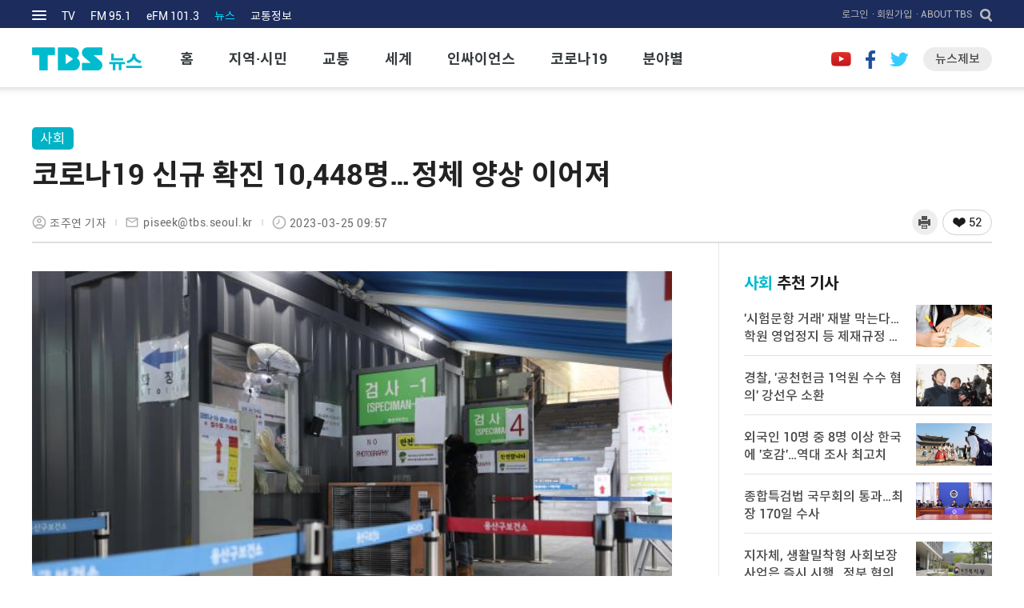

--- FILE ---
content_type: text/html; charset=utf-8
request_url: http://tbs.seoul.kr/news/newsView.do?typ_800=6&idx_800=3492795&seq_800=20485466
body_size: 34149
content:




<!DOCTYPE html>

<html lang="ko">
	<head>
		<meta http-equiv="Content-Type" content="text/html; charset=UTF-8">
		<meta http-equiv="X-UA-Compatible" content="IE=edge">
		
		<meta name="google-site-verification" content="dvtUcob5bRVcyfm8jn_fvZOqjku5oBmxPKr2oNaE2o0"><!-- 구글서치콘솔2 -->
		
		
		<!-- Global site tag (gtag.js) - Google Analytics -->
		<script async src="https://www.googletagmanager.com/gtag/js?id=UA-202234524-1"></script>
		<script>
		  window.dataLayer = window.dataLayer || [];
		  function gtag(){dataLayer.push(arguments);}
		  gtag('js', new Date());
		
		  gtag('config', 'UA-202234524-1');
		</script>
		<!-- Global site tag (gtag.js) - Google Analytics -->
		<script async src="https://www.googletagmanager.com/gtag/js?id=UA-204401696-1"></script>
		<script>
		  window.dataLayer = window.dataLayer || [];
		  function gtag(){dataLayer.push(arguments);}
		  gtag('js', new Date());
		
		  gtag('config', 'UA-204401696-1');
		</script>
		
		
		<title>코로나19 신규 확진 10,448명…정체 양상 이어져 | 서울특별시 미디어재단 TBS</title>
		<meta name="title" content="코로나19 신규 확진 10,448명…정체 양상 이어져 | 서울특별시 미디어재단 TBS">
		<meta name="url" content="http://tbs.seoul.kr/news/newsView.do?typ_800=6&idx_800=3492795&seq_800=20485466"> 
		<meta name="description" content="겨울 재유행이 잦아든 후 코로나19 신규 확진자가 만명 대에서 정체 양상을 이어가고 있습니다. 

중앙방역대책본부는 오늘(25일) 0시 기준 신규 확진자가 만448명으로 집계됐다고 밝혔습니다. 

어제(24일)보다 165명 늘어났고, 일주일 전에 비해서는 천189명 증">
		<meta name ="Author" content= "조주연 기자">
		
		<meta property="og:title" content = "코로나19 신규 확진 10,448명…정체 양상 이어져 | 서울특별시 미디어재단 TBS">
		<meta property="og:site_name" content="TBS">
		<meta property="og:image" content = "https://news.tbs.seoul.kr/Upload/Image/20230325/00000000000001318900.jpg">
		<meta property="article:publisher" content="https://www.facebook.com/tbsnews1">
		<meta property="og:type" content="article">
		<meta property="og:locale" content="ko_KR">
		<meta property="fb:app_id" content="257021228894745">
		
		<meta name="twitter:title" content= "코로나19 신규 확진 10,448명…정체 양상 이어져} | 서울특별시 미디어재단 TBS">
		<meta name ="twitter:card" content= "summary_large_image">
		<meta name ="twitter:site" content= "@tbs_news"> 
		
		<!-- dable meta tag 220509 S -->
		<meta property="dable:item_id" content="20485466">
		<meta property="og:url" content = "http://tbs.seoul.kr/news/newsView.do?typ_800=6&idx_800=3492795&seq_800=20485466">
		<meta property="dable:title" content = "코로나19 신규 확진 10,448명…정체 양상 이어져 | 서울특별시 미디어재단 TBS">
		<meta property="og:description" content = "코로나19 신규 확진 10,448명…정체 양상 이어져}">
		<meta property="dable:image" content = "https://news.tbs.seoul.kr/Upload/Image/20230325/00000000000001318900.jpg">
		<meta property="dable:author" content = "조주연 기자">
		<meta property="article:section" content = "TBS">
		<meta property="article:published_time" content = "2023-03-25 09:57">
		<!-- dable meta tag 220509 E -->
		
		<link rel="stylesheet" type="text/css" href="/common/css/reset.css">
		<link rel="stylesheet" type="text/css" href="/common/css/date.css">
		
		<script src="/common/js/jquery-3.3.1.min.js"></script>
		<script src="/common/js/jquery-1.12.4.min.js"></script>
		<script src="/common/js/jquery.cycle.all.js"></script>
		<script src="/common/js/rollBanner.js"></script>
		<script src="/common/js/syl.min.js"></script>
		<script src="/common/js/tab.js"></script>
		<script src="/common/js/common.js"></script>
		<script src="/common/js/date.js"></script>
		<script src="/common/js/swiper.min.js"></script>
		<script src="/common/js/new2021.js"></script>
		
		<script>
			/* <![CDATA[ */
			//GNB 로딩 스크립트
			//Yjs.Gnb.init('G043', 'GNB 표출영역 ID');
			window.onload = function() {
			Yjs.Gnb.init('G043', 'seoul-common-gnb');
			};
			/* ]]> */
		</script>
		
		<script async src="https://pagead2.googlesyndication.com/pagead/js/adsbygoogle.js?client=ca-pub-8450940919505762" crossorigin="anonymous"></script>
	
	</head>
	
	<body>
		<div id="skip"><!--skip S-->
			<a href="#gnbMenu">메인메뉴바로가기</a>
			<a href="#contents">본문바로가기</a>
		</div><!--skip E-->
		<div id="wrap">
			
			










<!-- 마크애니 웹 화면보안 -->
<!--
<script type="text/javascript" src="/markany/jquery-1.11.3.min.js"></script>
<script type="text/javascript" src="/markany/jQuery.XDomainRequest.js"></script>
<script type="text/javascript" src="/markany/MaWebDRM.js"></script>
-->

<script>
/* <![CDATA[ */
/*if(navigator.userAgent.match(/Android|Mobile|iP(hone|od|ad)|BlackBerry|IEMobile|Kindle|NetFront|Silk-Accelerated|(hpw|web)OS|Fennec|Minimo|Opera M(obi|ini)|Blazer|Dolfin|Dolphin|Skyfire|Zune/)) {
	//모바일의 경우 이동
	document.getElementById("header_area").style.display = "none";
	var link =  document.location.href;
	if (!link.match("/news/bunya.do")) {		
		//뉴스의 경우는 news_view 페이지에서 처리 (그외 처리)
		window.location = "http://m.tbs.seoul.kr";
	}
} */

// 검색창 Key In 이벤트
$(document).ready(function() {

	$("#searchMain").keydown(function(key){
		// Enter
		if (key.keyCode == 13) {
			fn_total_searchFrom();
		}
		// Esc
		if (key.keyCode == 27) {
			
			$("#searchMain").val("");
			$("#searchMain").focus();
		}
	});
});

function fn_total_searchFrom() {
	var searchVal = $("#searchMain").val();
	if (searchVal == null || searchVal == "" || searchVal.trim() == "") {
		alert("검색어를 입력해주세요.");
		$("#searchMain").val("");
		$("#searchMain").focus();
		return;
	}
	
	var f = document.searh;
	f.action = "/search/listAll.do";
   	f.submit();
}

/* ]]> */
</script>

<!--line notice-->
<!-- <div id="gnbArea">
	<div class="widArea1">
		<ul class="noticeApp">			 
			<li class="noticeTxt">
				시민의방송 TBS와 TBS 뉴스 유튜브 채널에 해킹 의심사례가 발견되어 복구중에 있습니다. 조치 중이며 빠른 시일내에 복구하도록 최선을 다하겠습니다. 시민 여러분의 양해 부탁드립니다.
			</li>
		</ul>
	</div> 
</div> -->

<div id="gnbArea1"><!--1Depth Menu S-->
	<div class="widArea"><!--1000 S-->
        <div id="gnbMenu">
            <a class="btnAll" href="#allMenu"><img src="/common/images/gnb/btnAll.png" alt="전체메뉴보기" width="18" height="12"></a>
            <a  href="/tv/index.do">TV</a>
            <a  href="/fm/index.do">FM 95.1</a>
            <a  href="/eFm/index.do">eFM 101.3</a>
            <a class="on"  href="/news/index.do">뉴스</a>
            
            <a  href="/traffic/city.do?trfId=1">교통정보</a>
        </div>
        <div class="multM"><!--멀티메뉴 S-->

        	
		        	
		           <a href="/member/login.do">로그인</a><!--로그아웃 S-->
		           <a href="/member/joinStep1.do">&middot; 회원가입</a><!--End-->
		       	
		        
		    
            	
            <!-- <a href="/board/boardFreeList.do">&middot; 자유게시판</a> -->
            <!-- <a href="/board/introduce/boardList.do?boardCate=01">&middot; 견학신청</a> -->
            <a href="/introduce/history.do">&middot; ABOUT TBS</a>
            <a href="/search/listAll.do"><img src="/common/images/gnb/search.png" alt="검색" width="15" height="16"></a>
        </div><!--End 멀티메뉴--> 
    </div><!--END 1000-->
    
    <div class="tbsAllMenu"><!--All Menu S-->
		<a href="javascript:void(0);" id="allMenu" tabindex="-1" style="font-size: 0; line-height: 0; position: absolute; top: -100px; left: 0;">전체메뉴 시작</a>
    	<div class="widArea"><!--1000 S-->
        	<div class="box"><!--TV S-->
                <ul class="dep1">
                    <li><a href="/tv/index.do">TV</a></li>
                </ul>
                <ul class="dep2">            	
                    <li><a href="/tv/programsCity.do">프로그램소개</a></li>
                    <li><a href="/tv/schedule.do">편성표</a></li>
                    <!-- <li><a href="/tv/vodReg.do">VOD다시보기</a></li> -->
                    <li><a href="/tv/chnnelCable.do">TV시청방법안내</a></li>
                </ul>
            </div>
            <div class="box"><!--FM S-->
                <ul class="dep1">
                    <li><a href="/fm/index.do">FM</a></li>
                </ul>
                <ul class="dep2">            	
                    <li><a href="/fm/programsDay.do">프로그램소개</a></li>
                    <li><a href="/fm/schedule.do">편성표</a></li>
                    <!-- <li><a href="/fm/fmAod.do">다시듣기</a></li> -->
                </ul>
            </div>
            <div class="box"><!--eFM S-->
                <ul class="dep1">
                    <li><a href="/eFm/index.do">eFM</a></li>
                </ul>
                <ul class="dep2">            	
                    <li><a href="/eFm/programsDaily.do">About the program</a></li>
                    <li><a href="/eFm/schedule.do">Schedule</a></li>
                    <!-- <li><a href="/eFm/aodRegu.do">AOD Replay</a></li> -->
                    <li><a href="/homeBoard/efm/boardEFmNoticeList.do?programId=BOARDE0001&boardCate=02">Announcements</a></li>
                    <li><a href="/homeBoard/efm/boardEFmFreeList.do?programId=BOARDE0001&boardCate=01">Board</a></li>
                </ul>
            </div>
            <div class="box"><!--뉴스 S-->
                <ul class="dep1">
                    <li><a href="/news/index.do">뉴스</a></li>
                </ul>
                <ul class="dep2">            	
                    <li><a href="/news/newsList.do?grd_800=Z">지역·시민</a></li>
                    <li><a href="/news/newsList.do?typ_800=3">교통</a></li>
                    <li><a href="/news/newsList.do?grd_800=T">세계</a></li>
                    <li><a href="/news/newsList.do?grd_800=B">인싸이언스</a></li>
                    <li><a href="/news/newsList.do?grd_800=R">코로나19</a></li>
                    <li><a href="/news/newsList.do">분야별</a></li>
                </ul>
            </div>
            <!-- <div class="box">eFM News S
                <ul class="dep1">
                    <li><a href="/eFm/newsMain.do">eFM News</a></li>
                </ul>
                <ul class="dep2">            	
                    <li><a href="/eFm/newsHeadline.do">Latest News</a></li>
                    <li><a href="/eFm/newsCategory.do">Category</a></li>
                    <li><a href="/eFm/newsInDepthReports.do">Features</a></li>
                    <li><a href="/eFm/newsAod.do?startTimeH=0900">AOD</a></li>
                </ul>
            </div> -->
            <div class="box"><!--교통정보 S-->
                <ul class="dep1">
                    <li><a href="/traffic/city.do?trfId=1">교통정보</a></li>
                </ul>
                <ul class="dep2">            	
                    <li><a href="/traffic/city.do?trfId=1">주요지역 속도정보</a></li>
                    <li><a href="/traffic/trafficTel.do">교통정보 전화번호</a></li>
                </ul>
            </div>
        </div><!--END 1000-->
    </div><!--END All Menu-->
</div><!--End 1Depth Menu-->
	
			

<!-- S header -->
<div id="news-header">
	<div class="width-auto clearfix">
		<h1 class="logo">
			<a href="/tv/index.do"><img src="/common/images/gnb/logo1.png" alt="TBS"></a>
			<a href="/news/index.do"><img src="/common/images/gnb/logo2.png" alt="뉴스"></a>
		</h1>
		<div class="header-menu">
			<ul id="gnb" class="clearfix">
				<li><a href="/news/index.do">홈</a></li>
				<li><a href="/news/newsList.do?grd_800=Z">지역·시민</a></li>
				<li><a href="/news/newsList.do?typ_800=3">교통</a></li>
				<li><a href="/news/newsList.do?grd_800=T">세계</a></li>
				<li><a href="/news/newsList.do?grd_800=B">인싸이언스</a></li>
				<li><a href="/news/newsList.do?grd_800=R">코로나19</a></li>
				<li><a href="#">분야별</a>
					<div class="depth2">
						<ul class="clearfix">
							<li><a href="/news/newsList.do">전체</a></li>
							<li><a href="/news/newsList.do?typ_800=7">수도권</a></li>
							<li><a href="/news/newsList.do?typ_800=9">정치</a></li>
							<li><a href="/news/newsList.do?typ_800=1">경제</a></li>
							<li><a href="/news/newsList.do?typ_800=6">사회</a></li>
							<li><a href="/news/newsList.do?typ_800=4">국제</a></li>
							<li><a href="/news/newsList.do?typ_800=8">문화·스포츠</a></li>
						</ul>
					</div>
				</li>
			</ul>
		</div>
		<ul class="app-list">
			<li><a href="https://www.youtube.com/channel/UC1UK94nJ1bDJQQrIUFba6Ww" target="_blank"><img src="/common/images/news/app1.png" alt="youtube 새창열림"></a></li>
			<li><a href="https://www.facebook.com/tbsnews1" target="_blank"><img src="/common/images/news/app2.png" alt="페이스북 바로가기 새창열림"></a></li>
			<li><a href="https://twitter.com/tbsnews1" target="_blank"><img src="/common/images/news/app3.png" alt="트위터 바로가기 새창열림"></a></li>
			<li class="li-btn1"><a href="/news/getReport.do">뉴스제보</a></li>
			<li class="li-search"><a href="http://tbs.seoul.kr/search/listAll.do"><img src="/common/images/news/app4.png" alt="검색"></a></li>
		</ul>
	</div>
	<div id="menu-bg"></div>
</div>
<!-- -End header -->					
			















<link href="/common/js/jquery_bxslider/jquery.bxslider.css" rel="stylesheet" />

<script src="/common/js/sns.js"></script>
<script src="/common/js/jquery_bxslider/jquery.bxslider.min.js"></script>
<script src="//developers.kakao.com/sdk/js/kakao.min.js"></script>

<!-- <script src='/common/js/noplayer.min.js'></script> -->
<!-- <script type='text/javascript' src='/common/js/polyfill.min.js'></script> -->
<!-- <link type='text/css' rel='stylesheet' href='/common/css/noplayer.min.css'> -->
<!-- <script src="https://vjs.zencdn.net/7.11.4/video.min.js"></script> -->
<script src='/common/js/videojs.min.js'></script>
<link type='text/css' rel='stylesheet' href='/common/css/videojs.css'>

<!-- 마크애니 웹 화면보안 -->
<!--
<script type="text/javascript" src="/markany/jquery-1.11.3.min.js"></script>
<script type="text/javascript" src="/markany/jQuery.XDomainRequest.js"></script>
<script type="text/javascript" src="/markany/MaWebDRM.js"></script>
-->

<script>
/* <![CDATA[ */
/*if(navigator.userAgent.match(/Android|Mobile|iP(hone|od|ad)|BlackBerry|IEMobile|Kindle|NetFront|Silk-Accelerated|(hpw|web)OS|Fennec|Minimo|Opera M(obi|ini)|Blazer|Dolfin|Dolphin|Skyfire|Zune/)) {
	//모바일의 경우 이동
	document.getElementById("header_area").style.display = "none";
	var link =  document.location.href;
	if (!link.match("/news/bunya.do")) {		
		//뉴스의 경우는 news_view 페이지에서 처리 (그외 처리)
		window.location = "http://m.tbs.seoul.kr";
	}
} */

var url = location.href;
//웹에서 모바일로 바꾸었을때 모바일 페이지로 이동하도록 수정
/* if(navigator.userAgent.match(/Android|Mobile|iP(hone|od|ad)|BlackBerry|IEMobile|Kindle|NetFront|Silk-Accelerated|(hpw|web)OS|Fennec|Minimo|Opera M(obi|ini)|Blazer|Dolfin|Dolphin|Skyfire|Zune/)) {
	
	url = url.replace('https://www.tbsefm.seoul.kr','https://tbs.seoul.kr');
	url = url.replace('http://www.tbsefm.seoul.kr','http://tbs.seoul.kr');
	url = url.replace('https://www.tbs.seoul.kr','https://tbs.seoul.kr');
	url = url.replace('http://www.tbs.seoul.kr','http://tbs.seoul.kr');
	
	url = url.replace('https://tbsefm.seoul.kr','https://m.tbs.seoul.kr');
	url = url.replace('http://tbsefm.seoul.kr','http://m.tbs.seoul.kr');
	
	url = url.replace('https://tbs.seoul.kr','https://m.tbs.seoul.kr');
	location.href = url.replace('http://tbs.seoul.kr','http://m.tbs.seoul.kr');
} */

//좋아요
function fn_pointAdd(getSeq800) {
	var f = document.viewForm;
	if (f.point_mycheck.value > 0) {
		alert("이미 선택하셨습니다.");
	} else if (f.point_mycheck2.value > 0){
		alert("이미 선택하셨습니다.");
	}else {
		f.seq_800.value = getSeq800;
		f.action = "/news/newsPointUpdate.do";
		f.submit();
	}
}

function urlCopy(){
	var createTag = document.createElement("input");
	var url = location.href;
	
	document.body.appendChild(createTag);
	createTag.value = url;
	createTag.select();
    document.execCommand('copy', createTag);
    document.body.removeChild(createTag);
	
    alert("url 주소가 복사되었습니다.");

}

/* 
//URL 자동링크 적용
$(function(){
	autolink("autlink");
});

//URL 자동링크
function autolink(id) {
	
    var container = document.getElementById(id);
    var doc = container.innerHTML;
    var regURL = new RegExp("(http|https|ftp|telnet|news|irc)://([-/.a-zA-Z0-9_~#%$?&=:200-377()]+)","gi");
    var regEmail = new RegExp("([xA1-xFEa-z0-9_-]+@[xA1-xFEa-z0-9-]+\.[a-z0-9-]+)","gi");
    container.innerHTML = doc.replace(regURL,"<a href='$1://$2' target='_blank'>$1://$2</a>").replace(regEmail,"<a href='mailto:$1'>$1</a>");
} */

function sendSns(sns, url, txt){
	var att_link_800_1 = "https://news.tbs.seoul.kr/Upload/Image/20230325/00000000000001318900.jpg";
	var att_link_800_2 = "";
	var title 		   = "코로나19 신규 확진 10,448명…정체 양상 이어져";
	var imgUrl = "";
	
	if(att_link_800_2.length < 2) imgUrl = att_link_800_1;
	else imgUrl = att_link_800_2;
	
	Kakao.init('c51fd371095bde2899b17ee5a2e8ce5f');
	Kakao.Link.createDefaultButton({
	  container: '#kakao-link-btn',   
	  objectType: 'feed',
	  content: {   
	    title: title, 
	    imageUrl: imgUrl, 
	    link: {
	      mobileWebUrl: url,
	      webUrl: url
	    }
	  },
	  buttons: [
	    {
	      title: 'TBS에서 확인',
	      link: {
	        mobileWebUrl: url,
	        webUrl: url
	      }
	    }
	  ]
	});
}
/* ]]> */


</script>
	
	
	
	<form id="newsVO" name="viewForm" action="/news/newsView.do?typ_800=6&amp;idx_800=3492795&amp;seq_800=20485466" method="get">
	<input id="pageIndex" name="pageIndex" type="hidden" value="1"/>
	<input id="typ_800" name="typ_800" type="hidden" value="6"/>
	<input id="adt_800" name="adt_800" type="hidden" value=""/>
	<input id="idx_800" name="idx_800" type="hidden" value="3492795"/>
	<input id="grd_800" name="grd_800" type="hidden" value=""/>
	<input id="seq_800" name="seq_800" type="hidden" value="20485466"/>
	<input id="sortMode" name="sortMode" type="hidden" value=""/>
	<input id="vn" name="vn" type="hidden" value=""/>
	<input id="gub_800" name="gub_800" type="hidden" value=""/>
	<input type="hidden" name="created_ip" id="created_ip" value="3.129.88.180"/>
	

<div id="contents" class="tbs-news">
	<div id="sub-center" class="width-auto">
		<div class="sub2-title1">
			<p class="p-tag1">
				
				
				
	   			
	   			
	   			사회
	   			
	   			
	   			
	   			
			</p>
			<strong>코로나19 신규 확진 10,448명…정체 양상 이어져</strong>
			<dl class="clearfix">
				<dt>
					<p class="bg1">조주연 기자</p>
					<p class="bg2">piseek@tbs.seoul.kr</p>
					<p class="bg3">2023-03-25 09:57</p>
				</dt>
				<dd>
					<a href="javascript:window.print();"><img src="/common/images/news/sub2_img1.gif" alt="프린트"></a>
					<input type="hidden" name="point_mycheck" id="point_mycheck" value=""/>
					
					
						<a class="give-good" href="javascript:fn_pointAdd('20485466')"><span>52</span></a>
					
				</dd>
			</dl>
		</div>
		<div class="sub1-left-right div-top35 clearfix">
			<div class="left">
				<div class="line-bm">
					<div class="sub2-img">
						
							
						<!-- 카드뉴스의 경우 슬라이드  E -->
					
					</div>					
					<ul class="sub2-text1">
						
						
							<li><fighre><img class="image-container" src="https://news.tbs.seoul.kr/Upload/Image/20230325/00000000000001318901.jpg" style="width:800px; height:auto; object-fit: contain;"><figcaption align="center">한산한 선별검사소 &lt;사진=연합뉴스&gt;</figcaption><figcaption align="center"><br></figcaption></fighre>겨울 재유행이 잦아든 후 코로나19 신규 확진자가 만명 대에서 정체 양상을 이어가고 있습니다. <br><br>중앙방역대책본부는 오늘(25일) 0시 기준 신규 확진자가 만448명으로 집계됐다고 밝혔습니다. <br><br>어제(24일)보다 165명 늘어났고, 일주일 전에 비해서는 천189명 증가했습니다. <br><br>지난 19일부터 오늘까지 일주일간 하루 평균 신규 확진자 수는 9천991명입니다. <br><br>입원 중인 위중증 환자 수는 153명, 어제 하루 사망자는 6명으로 각각 확인됐습니다. <p><br></p></li>
						
						<!-- <video id="my-video" class="video-js" controls preload="auto" width="670" height="360" autoplay="autoplay" data-setup="{}">
						    
						    <source src="https://news.tbs.1seoul.kr/Upload/Video/20230402/00000000000001319598.mp4" type="application/x-mpegURL" />
						    <p class="vjs-no-js">
						      To view this video please enable JavaScript, and consider upgrading to a web browser that <a href="https://videojs.com/html5-video-support/" target="_blank"> supports HTML5 video</a>
						    </p>
						</video> -->
					</ul>
					
					<ul class="sub2-text1 gray mgtb40">
						<li>기사제보 및 보도자료 제공 tbs3@naver.com / copyrightⓒ tbs. 무단전재 & 재배포 금지</li>
					</ul>
					<div class="sub2-btn-box2">
						<input type="hidden" name="point_mycheck2" id="point_mycheck2" value=""/>
						
						
							<a class="give-good big" href="javascript:fn_pointAdd('20485466')"><span>52</span></a>
						
						<a id="kakao-link-btn" href="javascript:sendSns('kakaotalk', 'http://m.tbs.seoul.kr/news/newsView.do?typ_800=6&idx_800=3492795&seq_800=20485466', '');"><img src="/common/images/news/sub2_img6.gif" alt="카카오톡"></a>
						<a href="javascript:fn_sendSns('facebook', 'http://tbs.seoul.kr/news/newsView.do?typ_800=6&idx_800=3492795&seq_800=20485466', '');"><img src="/common/images/news/sub2_img7.gif" alt="페이스북"></a>
						<a id="shareUrl" href="#" onclick="javascript:urlCopy(); return false;"><img src="/common/images/news/sub2_img8.gif" alt="링크"></a>
					</div>
				</div>
				
		        
					
						
					
				
				
				<!-- Begin Dable 본문하단_그리드 / For inquiries, visit http://dable.io -->
				<div id="dablewidget_BoxOpYX8" data-widget_id="BoxOpYX8">
					<script>
						(function(d,a,b,l,e,_) {
						if(d[b]&&d[b].q)return;d[b]=function(){(d[b].q=d[b].q||[]).push(arguments)};e=a.createElement(l);
						e.async=1;e.charset='utf-8';e.src='//static.dable.io/dist/plugin.min.js';
						_=a.getElementsByTagName(l)[0];_.parentNode.insertBefore(e,_);
						})(window,document,'dable','script');
						dable('setService', 'tbs.seoul.kr');
						dable('sendLogOnce');
						dable('renderWidget', 'dablewidget_BoxOpYX8');
					</script>
				</div>
				<!-- End 본문하단_그리드 / For inquiries, visit http://dable.io -->

				<h4 class="sub2-title3">더 많은 기사 보기</h4>
				<ul class="sub1-photo-list2">
					
				
					<li>
						<a href="/news/newsView.do?typ_800=9&idx_800=3533036&seq_800=20525898">
						<div class="photo">
							
							
								<img src="https://news.tbs.seoul.kr/Upload/Image/20250604/00000000000001371896.jpg" onerror="this.src='/common/images/news/news_default_img.jpg'" alt="취임 연설하는 이재명 대통령 &lt;사진=국회사진기자단&gt;" />
						    
						    
						</div>
						<p class="title">
							
							3년 만의 정권 교체…이재명 "모두의 대통령 되겠다"
						</p>
						</a>
					</li>
				
					<li>
						<a href="/news/newsView.do?typ_800=9&idx_800=3533014&seq_800=20525876">
						<div class="photo">
							
							
								<img src="https://news.tbs.seoul.kr/Upload/Image/20250603/00000000000001371825.jpg" onerror="this.src='/common/images/news/news_default_img.jpg'" alt="제21대 대통령 선거 투표 &lt;사진=연합뉴스&gt;" />
						    
						    
						</div>
						<p class="title">
							
							6·3 대선, 소중한 한 표 어디로…자정쯤 당선인 윤곽
						</p>
						</a>
					</li>
				
					<li>
						<a href="/news/newsView.do?typ_800=9&idx_800=3532959&seq_800=20525817">
						<div class="photo">
							
							
								<img src="https://news.tbs.seoul.kr/Upload/Image/20250529/00000000000001371663.jpg" onerror="this.src='/common/images/news/news_default_img.jpg'" alt="썸네일" />
						    
						    
						</div>
						<p class="title">
							
							21대 대선 사전투표 29,30일…역대 최고 투표율 넘을까 
						</p>
						</a>
					</li>
				
					<li>
						<a href="/news/newsView.do?typ_800=9&idx_800=3532951&seq_800=20525809">
						<div class="photo">
							
							
								<img src="https://news.tbs.seoul.kr/Upload/Image/20250529/00000000000001371657.jpg" onerror="this.src='/common/images/news/news_default_img.jpg'" alt="사전투표소를 찾은 시민들 &lt;사진=연합뉴스&gt;" />
						    
						    
						</div>
						<p class="title">
							
							대선 사전투표 시작…오전 12시 사전투표율 8.7％ 역대 최고
						</p>
						</a>
					</li>
				
					
				</ul>	
			</div>
			<div class="right">
				
								
					<h4><strong>
							
							
							
			     			
			     			
			     			사회
			     			
			     			
			     			
						</strong> 추천 기사</h4>
					<ul class="ul-list1">
						
							
							
							
								
									<li>
										<a href="/news/newsView.do?typ_800=6&idx_800=3535483&seq_800=20528323">
										
											<p class="text">
												
												'시험문항 거래' 재발 막는다…학원 영업정지 등 제재규정 추진
											</p>
											<p class="icon">
												
													<img src="https://news.tbs.seoul.kr/Upload/Image/20260120/00000000000001377545.jpg" onerror="this.src='/common/images/news/news_default_img.jpg'" alt="시험 &lt;사진=연합뉴스&gt;" />
												
												
											</p>
										</a>
									</li>	
								
									<li>
										<a href="/news/newsView.do?typ_800=6&idx_800=3535487&seq_800=20528327">
										
											<p class="text">
												
												경찰, '공천헌금 1억원 수수 혐의'  강선우 소환
											</p>
											<p class="icon">
												
													<img src="https://news.tbs.seoul.kr/Upload/Image/20260120/00000000000001377549.jpg" onerror="this.src='/common/images/news/news_default_img.jpg'" alt="경찰 출석하는 강선우 의원 &lt;사진=연합뉴스&gt;" />
												
												
											</p>
										</a>
									</li>	
								
									<li>
										<a href="/news/newsView.do?typ_800=6&idx_800=3535493&seq_800=20528333">
										
											<p class="text">
												
												외국인 10명 중 8명 이상 한국에 '호감'…역대 조사 최고치
											</p>
											<p class="icon">
												
													<img src="https://news.tbs.seoul.kr/Upload/Image/20260120/00000000000001377540.jpg" onerror="this.src='/common/images/news/news_default_img.jpg'" alt="한복 입은 외국인 관광객 &lt;사진=연합뉴스&gt;" />
												
												
											</p>
										</a>
									</li>	
								
									<li>
										<a href="/news/newsView.do?typ_800=6&idx_800=3535499&seq_800=20528339">
										
											<p class="text">
												
												종합특검법 국무회의 통과…최장 170일 수사
											</p>
											<p class="icon">
												
													<img src="https://news.tbs.seoul.kr/Upload/Image/20260120/00000000000001377550.jpg" onerror="this.src='/common/images/news/news_default_img.jpg'" alt="국무회의 주재하는 이재명 대통령 &lt;사진=연합뉴스&gt;" />
												
												
											</p>
										</a>
									</li>	
								
									<li>
										<a href="/news/newsView.do?typ_800=6&idx_800=3535495&seq_800=20528335">
										
											<p class="text">
												
												지자체, 생활밀착형 사회보장사업은 즉시 시행…정부 협의 제외
											</p>
											<p class="icon">
												
													<img src="https://news.tbs.seoul.kr/Upload/Image/20260120/00000000000001377542.jpg" onerror="this.src='/common/images/news/news_default_img.jpg'" alt="보건복지부 청사 &lt;사진=연합뉴스&gt;" />
												
												
											</p>
										</a>
									</li>	
								
							
						
					</ul>
				
				<h4>인기 기사</h4>
				<ul class="ul-list2">
					
						<li>
							<a href="/news/newsView.do?typ_800=4&idx_800=3535485&seq_800=20528325">
							<strong>1</strong>
								
								트럼프 "그린란드 관세, 합의 안 되면 100％ 실행"
							</a>
						</li>
					
						<li>
							<a href="/news/newsView.do?typ_800=1&idx_800=3535488&seq_800=20528328">
							<strong>2</strong>
								
								서학개미 미국 주식 보관액 250조원 돌파
							</a>
						</li>
					
						<li>
							<a href="/news/newsView.do?typ_800=1&idx_800=3535491&seq_800=20528331">
							<strong>3</strong>
								국민참여펀드 40％ 소득공제…국장복귀 후 해외주 다 ...
								
							</a>
						</li>
					
						<li>
							<a href="/news/newsView.do?typ_800=4&idx_800=3535492&seq_800=20528332">
							<strong>4</strong>
								&quot;다카이치 국회해산 결심, 연정확대 실패· ...
								
							</a>
						</li>
					
						<li>
							<a href="/news/newsView.do?typ_800=9&idx_800=3535489&seq_800=20528329">
							<strong>5</strong>
								
								이대통령, 21일 신년 기자회견…국정구상 소상히 밝힌다
							</a>
						</li>
					
						<li>
							<a href="/news/newsView.do?typ_800=4&idx_800=3535486&seq_800=20528326">
							<strong>6</strong>
								
								'대서양 무역전쟁 전운' 속 다보스포럼 개막
							</a>
						</li>
					
						<li>
							<a href="/news/newsView.do?typ_800=1&idx_800=3535484&seq_800=20528324">
							<strong>7</strong>
								생산자물가 넉달째 상승…사과 20％·귤 13％·D램 ...
								
							</a>
						</li>
					
						<li>
							<a href="/news/newsView.do?typ_800=6&idx_800=3535483&seq_800=20528323">
							<strong>8</strong>
								'시험문항 거래' 재발 막는다…학원 영업정지 등 제 ...
								
							</a>
						</li>
					
						<li>
							<a href="/news/newsView.do?typ_800=9&idx_800=3535494&seq_800=20528334">
							<strong>9</strong>
								이 대통령 &quot;민간인 무인기 북한 침투 사건 ...
								
							</a>
						</li>
					
						<li>
							<a href="/news/newsView.do?typ_800=6&idx_800=3535487&seq_800=20528327">
							<strong>10</strong>
								
								경찰, '공천헌금 1억원 수수 혐의'  강선우 소환
							</a>
						</li>
										
				</ul>
				
				<br/><br/>
				<!-- Begin Dable 우측_리스트 / For inquiries, visit http://dable.io -->
				<div id="dablewidget_GlY59gly" data-widget_id="GlY59gly">
					<script>
						(function(d,a,b,l,e,_) {
						if(d[b]&&d[b].q)return;d[b]=function(){(d[b].q=d[b].q||[]).push(arguments)};e=a.createElement(l);
						e.async=1;e.charset='utf-8';e.src='//static.dable.io/dist/plugin.min.js';
						_=a.getElementsByTagName(l)[0];_.parentNode.insertBefore(e,_);
						})(window,document,'dable','script');
						dable('setService', 'tbs.seoul.kr');
						dable('sendLogOnce');
						dable('renderWidget', 'dablewidget_GlY59gly');
					</script>
				</div>
				<!-- End 우측_리스트 / For inquiries, visit http://dable.io -->
			</div>
			

		</div>
	</div>
</div>
</form>
	

		
			







		
			

<!-- 신규 웹로그 분석용 스크립트 시작 -->
<script src="//weblog.eseoul.go.kr/wlo/js/install.js" ></script>
<!-- 신규 웹로그 분석용 스크립트 종료 -->

<div id="footerFM"><!--Footer FM S-->
   <div class="fcolBox">
       <p class="flogo"><img src="/common/images/footer/logo2.png" alt="TBS" width="91px" height="30px"></p>
        <p class="fmenu">
            <a href="/help/privacy.do">개인정보처리방침</a>&nbsp;&nbsp;l&nbsp;
            <a href="/help/mediaPolicy.do">영상정보처리기기방침</a>&nbsp;&nbsp;l&nbsp; 
            <a href="/help/center.do">사이버 감사실</a>&nbsp;&nbsp;l&nbsp; 
            <a href="/help/policy.do">저작권 정책</a>&nbsp;&nbsp;l&nbsp; 
            <a href="/introduce/priceFm.do">광고 &bull; 협찬단가표</a>&nbsp;&nbsp;l&nbsp; 
            <a href="/viewer/viewerNameList.do">시청자 위원회</a>&nbsp;&nbsp;l&nbsp; 
            <a href="/openinfo/openInfo.do">정보공개</a>
        </p>
        <p class="copy">03909 서울특별시 마포구 매봉산로 31 S-PLEX CENTER | 문의전화 : 02-311-5114(ARS)<br>Copyright © Since 2020 Seoul Media Foundation TBS. All Rights Reserved.</p>
    </div>
</div><!--E Footer FM-->
			
			<div id="seoul-common-gnb"></div>
			
		</div>
		<!-- <script src="//www.seoul.go.kr/seoulgnb/gnb.js"></script> -->
	</body>

</html>

--- FILE ---
content_type: text/html; charset=utf-8
request_url: https://www.google.com/recaptcha/api2/aframe
body_size: 267
content:
<!DOCTYPE HTML><html><head><meta http-equiv="content-type" content="text/html; charset=UTF-8"></head><body><script nonce="sflRYkCnNo0V6C8YZY9LcA">/** Anti-fraud and anti-abuse applications only. See google.com/recaptcha */ try{var clients={'sodar':'https://pagead2.googlesyndication.com/pagead/sodar?'};window.addEventListener("message",function(a){try{if(a.source===window.parent){var b=JSON.parse(a.data);var c=clients[b['id']];if(c){var d=document.createElement('img');d.src=c+b['params']+'&rc='+(localStorage.getItem("rc::a")?sessionStorage.getItem("rc::b"):"");window.document.body.appendChild(d);sessionStorage.setItem("rc::e",parseInt(sessionStorage.getItem("rc::e")||0)+1);localStorage.setItem("rc::h",'1768910013627');}}}catch(b){}});window.parent.postMessage("_grecaptcha_ready", "*");}catch(b){}</script></body></html>

--- FILE ---
content_type: text/css
request_url: http://tbs.seoul.kr/common/css/reset.css
body_size: 6399
content:
@charset "utf-8";
/* CSS Document */
@import url("common.css"); /* header / footer / margin / padding */
@import url("tv.css");
@import url("fm.css");
@import url("efm.css");
@import url("newsEng.css");
@import url("news.css");
@import url("traffic.css");
@import url("member.css");
@import url("board.css");
@import url("popup.css");

/* 
@import url("event.css");
@import url("webfont.css");
*/

/* 공통 미디어 skin */
.vjs-current-time-display, .vjs-duration-display, .vjs-time-divider span, .vjs-seek-handle, .vjs-slider-handle, .vjs-mouse-display {line-height:3em; color:#fff;}

html, body, div, span, applet, object, iframe, table, caption, tbody, tfoot, thead, tr, th, td, 
del, dfn, em, font, img, ins, kbd, q, s, samp, small, strike, strong, sub, sup, tt, var, 
h1, h2, h3, h4, h5, h6, p, blockquote, pre, a, abbr, acronym, address, big, cite, code, 
dl, dt, dd, ol, ul, li, fieldset, form, label, legend {font-size:15px; padding:0; margin:0; border:0; line-height:1.5; color:#000;}

* {font-family:'Roboto', 'Noto Sans KR', 'Microsoft Yahei', '맑은 고딕', 'Malgun Gothic', '돋움', 'Dotum', 'AppleGothic', sans-serif;}

/* skip */
#skip{position: absolute;top: 0;left: 0;width:100%; z-index:100000;}
#skip a{position:absolute; display:block; width:100%; left:0; text-align:center; top:-50px;left:0; z-index:999;}
#skip a:hover, #skip a:focus, #skip a:active{position:absolute; top:0;left:0; padding:5px 0; font-weight:bold; color:#fff; background:#3d95cd; width:100%;}

/* remember to define focus styles! */
body {background:#fff; line-height:1.5; /*- 한글 기준은 1.2 -*/ color:#1e1e1e; margin:0; font-size:14px;}
ol, ul, li {list-style:none;}

/* tables still need cellspacing="0" in the markup */
table {border-collapse:collapse; border-spacing:0; border:0; clear:both; width:100%;}
table tr td img {display:inline-block; vertical-align:middle;}

a {text-decoration:none;}
a:hover {text-decoration:none;}
a.active {color:#01bace;}
a:hover {color:#01bace;}

input {font-size:14px;}
input[type="text"]::placeholder {color:#000; font-size:14px;}
input[type="password"]::placeholder {color:#000; font-size:14px;}
caption{font-size: 0;height: 0;line-height: 0;text-indent: -9999px; width: 0}
button {cursor:pointer}
.hidden, legend, label {display:block; overflow:hidden; position:absolute; top:-1000em;}
.caption {visibility: hidden; height:1px;}
.view {position:relative !important; top:0 !important;}


/* NotoSans ===================================*/
@font-face {
    font-family: 'Noto Sans KR';
    src: url('/common/webfont/NotoSansKR-DemiLight.eot');
    src: url('/common/webfont/NotoSansKR-DemiLight.eot?#iefix') format('embedded-opentype'),
         url('/common/webfont/NotoSansKR-DemiLight.woff2') format('woff2'),
         url('/common/webfont/NotoSansKR-DemiLight.woff') format('woff'),
         url('/common/webfont/NotoSansKR-DemiLight.otf') format('opentype');
    font-weight: 300;
    font-style: normal;
    font-display: swap;
}

@font-face {
    font-family: 'Noto Sans KR';
    src: url('/common/webfont/NotoSansKR-Regular.eot');
    src: url('/common/webfont/NotoSansKR-Regular.eot?#iefix') format('embedded-opentype'),
         url('/common/webfont/NotoSansKR-Regular.woff2') format('woff2'),
         url('/common/webfont/NotoSansKR-Regular.woff') format('woff'),
         url('/common/webfont/NotoSansKR-Regular.otf') format('opentype');
    font-weight: 400;
    font-style: normal;
    font-display: swap;
}

@font-face {
    font-family: 'Noto Sans KR';
    src: url('/common/webfont/NotoSansKR-Medium.eot');
    src: url('/common/webfont/NotoSansKR-Medium.eot?#iefix') format('embedded-opentype'),
         url('/common/webfont/NotoSansKR-Medium.woff2') format('woff2'),
         url('/common/webfont/NotoSansKR-Medium.woff') format('woff'),
         url('/common/webfont/NotoSansKR-Medium.otf') format('opentype');
    font-weight: 500;
    font-style: normal;
    font-display: swap;
}

@font-face {
    font-family: 'Noto Sans KR';
    src: url('/common/webfont/NotoSansKR-Bold.eot');
    src: url('/common/webfont/NotoSansKR-Bold.eot?#iefix') format('embedded-opentype'),
         url('/common/webfont/NotoSansKR-Bold.woff2') format('woff2'),
         url('/common/webfont/NotoSansKR-Bold.woff') format('woff'),
         url('/common/webfont/NotoSansKR-Bold.otf') format('opentype');
    font-weight: 700;
    font-style: normal;
}

/* Roboto ===================================*/

@font-face {
    font-family: 'Roboto';
    src: url('/common/webfont/Roboto-Light.eot');
    src: url('/common/webfont/Roboto-Light.eot?#iefix') format('embedded-opentype'),
        url('/common/webfont/Roboto-Light.woff2') format('woff2'),
        url('/common/webfont/Roboto-Light.woff') format('woff'),
        url('/common/webfont/Roboto-Light.ttf') format('truetype');
    font-weight: 300;
    font-style: normal;
    font-display: swap;
}

@font-face {
    font-family: 'Roboto';
    src: url('/common/webfont/Roboto-Regular.eot');
    src: url('/common/webfont/Roboto-Regular.eot?#iefix') format('embedded-opentype'),
        url('/common/webfont/Roboto-Regular.woff2') format('woff2'),
        url('/common/webfont/Roboto-Regular.woff') format('woff'),
        url('/common/webfont/Roboto-Regular.ttf') format('truetype');
    font-weight: 400;
    font-style: normal;
    font-display: swap;
}

@font-face {
    font-family: 'Roboto';
    src: url('/common/webfont/Roboto-Medium.eot');
    src: url('/common/webfont/Roboto-Medium.eot?#iefix') format('embedded-opentype'),
        url('/common/webfont/Roboto-Medium.woff2') format('woff2'),
        url('/common/webfont/Roboto-Medium.woff') format('woff'),
        url('/common/webfont/Roboto-Medium.ttf') format('truetype');
    font-weight: 500;
    font-style: normal;
    font-display: swap;
}

@font-face {
    font-family: 'Roboto';
    src: url('/common/webfont/Roboto-Bold.eot');
    src: url('/common/webfont/Roboto-Bold.eot?#iefix') format('embedded-opentype'),
        url('/common/webfont/Roboto-Bold.woff2') format('woff2'),
        url('/common/webfont/Roboto-Bold.woff') format('woff'),
        url('/common/webfont/Roboto-Bold.ttf') format('truetype');
    font-weight: 700;
    font-style: normal;
    font-display: swap;
}


--- FILE ---
content_type: text/css
request_url: http://tbs.seoul.kr/common/css/common.css
body_size: 54788
content:
/* CSS Document */

#seoul-gnb-plugin .seoul-gnb-holder {width:1010px !important;}
#wrap {position:relative; min-width:1200px;}
/* 접근성 관련 서울시 gnb 수정 */
#seoul-gnb-plugin .seoul-gnb-menu-section > button .seoul-gnb-icon-service-close {width:27px; height:27px;}
#seoul-gnb-plugin .seoul-gnb-menu-section > button {top:7px;}

/* ci style */
.ci h3 {font-size:23px !important; background:none !important; padding:0 !important; color:#000;}
.ci h3 span {color:#ccc}
.ci h4 {position:relative; font-size:18px !important; background:none !important; padding:40px 0 20px 0 !important; color:#717171;}
.ci h4::before {position:absolute; top:30px; width:18px; height:2px; background:#717171; content:'';}
.ci > div {position:relative;padding:30px 0; border-bottom:1px dashed #b7b7b7}
.ci > div:last-of-type {border-bottom:none; padding-bottom:0;}
.ci .btn_box {text-align:center; padding:30px 0;}
.ci .btn_box span {display:inline-block; width:120px; height:50px; margin:0 5px; border:1px solid #000;}
.ci .btn_box span a {display:block; color:#000; text-align:center; font-size:16px; line-height:50px;}
.ci .signiture h4 {margin-top:40px;}
.ci .signiture > div:nth-of-type(1) h4 {margin-top:0;}
.ci .signiture .btn_box {margin-top:20px;}


/* Header */
.about-tbs {position:relative; border-bottom:1px solid #ccc;}
.about-tbs .logo {position:absolute; left:50%; margin-left:-600px; top:32px; width:152px; z-index:11;}
.about-tbs .bg{position:absolute; left:0; top:91px; width:100%; height:340px; background:#fcfcfc; border-top:1px solid #ccc; border-bottom:2px solid #ccc; display:none;}
.about-tbs .a-tit {position:relative; display:inline-block; font-size:21px; color:#000; font-weight:700; line-height:92px;}
.about-tbs .gnb {position:relative; left:0; width:100%; background:#fff; z-index:10;}
.about-tbs .gnb .gnblist {display:flex; width:1048px; margin:0 auto; padding-left:152px;}
.about-tbs .gnb .gnblist li {position:relative; width:150px; text-align:center; cursor:pointer;}
.about-tbs .gnb .gnb_bar li a {font-size:15px; line-height:50px; color:#141414; letter-spacing:-0.5px;}
.about-tbs .gnb .gnb_bar li a:hover {border-bottom:1px solid #000;}
.about-tbs .gnb .gnblist li:hover .a-tit:after {content:''; position:absolute; bottom:0; left:0; width:100%; border-bottom: 3px solid #000;}
.about-tbs .gnb .gnb_bar {position:absolute; top:91px; width:174.6px; height:340px; padding:20px 0; z-index:2; display:none;}

#gnbArea {position:relative; background:#4f4cce;}
#gnbArea .widArea1 {position:relative; min-width:600px; margin:0 auto;}
#gnbArea .widArea1 .noticeApp {position:relative; margin:auto; text-align:center}
#gnbArea .widArea1 .noticeApp .noticeTxt {color:#fff; font-size:16px; text-align:center; margin:auto; padding:10px 0; line-height:1.4}
#gnbArea .widArea1 .noticeApp .noticeTxt img {padding-left:15px; position: absolute; top:20px; width:130px;height:20px; padding-top:2px}

#gnbArea1 {position:relative; height:35px; background:#1b2c5d;}
#gnbArea1 .widArea {position:relative; width:1200px; margin:0 auto;}
#gnbArea1 .widArea #gnbMenu {position:relative; padding-top:9px; float:left;}
#gnbArea1 .widArea #gnbMenu a {color:#fff; font-size:14px; font-weight:400; margin-right:15px; line-height:14px;}
#gnbArea1 .widArea #gnbMenu a.fonts1 {font-size:16px;}
#gnbArea1 .widArea #gnbMenu a span {color:#fff; font-size:12px; font-weight:400;}
#gnbArea1 .widArea #gnbMenu a:hover {color:#00e6ff;}
#gnbArea1 .widArea #gnbMenu a.on {color:#00e6ff;}
#gnbArea1 .widArea #gnbMenu a span:hover {color:#00e6ff;}

#gnbArea1 .widArea .multM {position:relative; float:right; overflow:hidden; margin-top:9px;}
#gnbArea1 .widArea .multM a {color:#b9b9b9; font-size:12px; font-weight:400; display:block; float:left; margin-left:5px;}
#gnbArea1 .widArea .multM a img {margin-left:5px; vertical-align:middle}
#gnbArea1 .widArea .multM a:hover {color:#fff;}

#gnbArea2 {position:relative; height:70px; background:url(/common/images/gnb/gnbBg.png) repeat-x bottom;}
#gnbArea2 .widArea {width:1200px; margin:0 auto;}
#gnbArea2 .widArea .logo {margin-top:20px; float:left;}
#gnbArea2 .widArea .logo a {color:#01bace; font-size:20px;}
#gnbArea2 .widArea .iconBox {position:relative; float:right; margin-top:28px;}
#gnbArea2 .widArea .iconBox a {display:inline-block; margin-left:15px;}

#gnbArea2 .widArea #gnbSubMenu {margin:30px 0 0 22px; float:left;}
#gnbArea2 .widArea #gnbSubMenu a {font-size:16px; font-weight:500; margin-right:25px; display:block; float:left; height:37px;}
#gnbArea2 .widArea #gnbSubMenu a.on {border-bottom:3px solid #01bace;}
#gnbArea2 .widArea #gnbSubMenu a.ntex {color:#ff5f88 !important;}
#gnbArea2 .widArea #gnbSubMenu a.ntexon {border-bottom:3px solid #ff5f88; color:#ff5f88 !important;}
#gnbArea2 .widArea #gnbSubMenu a.elect {color:#305196 !important;}
#gnbArea2 .widArea #gnbSubMenu a.election {border-bottom:3px solid #ff5f88; color:#305196 !important;}

#header .widm5 a:first-child  {margin-left:75px !important;}
#header .widm6 a:first-child  {margin-left:50px !important;}
#header .widm7 a:first-child  {margin-left:50px !important;}

#sMenu1 {position:absolute; top:70px; left:0; height:38px; width:100% !important; overflow:hidden; background:#fafafa; border-bottom:1px solid #e8e8e8; z-index:1500; display:none;}
#sMenu1 div {width:1000px; margin:0 auto; margin-top:9px; text-align:center;}
#sMenu1 div a {margin-right:47px; font-size:14px;}
#sMenu1 div a.on {color:#01bace;}

#sMenu2 {position:absolute; top:70px; height:38px; width:100% !important; overflow:hidden; background:#fafafa; border-bottom:1px solid #e8e8e8; z-index:1500; display:none;}
#sMenu2 div {width:1000px; margin:0 auto; margin-top:9px;}
#sMenu2 div a {margin-right:47px; font-size:14px;}
#sMenu2 div a:first-child {margin-left:311px;}
#sMenu2 div a.on {color:#01bace;}

#sMenu3 {position:absolute; top:70px; height:38px; width:100% !important; overflow:hidden; background:#fafafa; border-bottom:1px solid #e8e8e8; z-index:1500; display:none;}
#sMenu3 div {width:1000px; margin:0 auto; margin-top:9px;}
#sMenu3 div a {margin-right:47px; font-size:14px;}
#sMenu3 div a:first-child {margin-left:230px;}
#sMenu3 div a.on {color:#01bace;}

/* 전체메뉴 */
.tbsAllMenu {position:absolute; top:35px; left:0; width:100%; z-index:3000; background:#222; padding:20px 0 30px 0; display:none;}
.tbsAllMenu  .widArea {position:relative; width:1000px; margin:0 auto;}
.tbsAllMenu  .widArea .box {position:relative; overflow:hidden; width:165px; float:left; margin-right:10px;}
.tbsAllMenu  .widArea .box:nth-child(1) {width:145px;}
.tbsAllMenu  .widArea .box:nth-child(2) {width:145px;}
.tbsAllMenu  .widArea .box:nth-child(4) {width:145px;}
.tbsAllMenu  .widArea .box .dep1 {border:1px solid #45537b; border-radius:10px; text-align:center; padding:4px 0; margin-bottom:5px;}
.tbsAllMenu  .widArea .box ul li a {font-weight:300; font-size:15px;}
.tbsAllMenu  .widArea .box ul li a:hover {color:#00e6ff;}
.tbsAllMenu  .widArea .box .dep1 li a {color:#00e6ff; font-size:20px;}
.tbsAllMenu  .widArea .box .dep2 li {padding:7px 0 0 20px;}
.tbsAllMenu  .widArea .box .dep2 li a {color:#fff;}

/* Contents */
#contents {position:relative; clear:both;}
#defCont {position:relative; clear:both; width:1000px; margin:0 auto; overflow:hidden; min-height:500px;padding-bottom:70px;}
#contbox #contents {clear:none;} /* 웹접근성으로 인해 수정 - TV프로그램 소개페이지부분 220211 */

/* Footer */
#footerKor {position:relative; clear:both; background:#f8f8f8; height:200px; border-top:1px solid #ccc;}
#footerKor .fcolBox {position:relative; width:1200px; margin:0 auto; overflow:hidden; height:150px;}
#footerKor .fcolBox .flogo {position:absolute; top:56px; left:0;}
#footerKor .fcolBox .fmenu {position:absolute; top:53px; left:110px; color:#333;}
#footerKor .fcolBox .fmenu a {color:#333; font-weight:500; margin:0 20px;}
#footerKor .fcolBox .fmenu a:hover {color:#01bace;}
#footerKor .fcolBox .fmenu a:first-child {margin-left:10px; font-weight:900;}
#footerKor .fcolBox .fmenu a:last-child {margin-right:0 !important;}
#footerKor .fcolBox .copy {position:absolute; top:90px; left:122px; color:#484848; font-size:12px;}

#footerEng {position:relative; clear:both; background:#0e2b41; height:200px;}
#footerEng .fcolBox {position:relative; width:1200px; margin:0 auto;}
#footerEng .fcolBox .flogo {position:absolute; top:40px; left:0;}
#footerEng .fcolBox .fmenu {position:absolute; top:53px; left:100px; color:#fff;}
#footerEng .fcolBox .fmenu a {color:#fff;}
#footerEng .fcolBox .fmenu a:hover {color:#c0ff00;}
#footerEng .fcolBox .copy {position:absolute; top:90px; left:100px; color:#b4d1e7; font-size:12px;}

#footerFM {position:relative; clear:both; background:#f8f8f8; height:200px; border-top:1px solid #ccc;}
#footerFM .fcolBox {position:relative; width:1200px; margin:0 auto; overflow:hidden; height:150px;}
#footerFM .fcolBox .flogo {position:absolute; top:56px; left:0;}
#footerFM .fcolBox .fmenu {position:absolute; top:53px; left:110px; color:#333;}
#footerFM .fcolBox .fmenu a {color:#000; font-weight:500; margin:0 20px;}
#footerFM .fcolBox .fmenu a:hover {color:#01bace;}
#footerFM .fcolBox .fmenu a:first-child {margin-left:10px; font-weight:900;}
#footerFM .fcolBox .fmenu a:last-child {margin-right:0 !important;}
#footerFM .fcolBox .copy {position:absolute; top:90px; left:122px; color:#484848; font-size:12px;}

#footerEFM {position:relative; clear:both; background:#f8f8f8; height:200px; border-top:1px solid #ccc;}
#footerEFM .fcolBox {position:relative; width:720px; margin:0 auto; overflow:hidden; height:150px;}
#footerEFM .fcolBox .flogo {position:absolute; top:56px; left:0;}
#footerEFM .fcolBox .fmenu {position:absolute; top:53px; left:110px; color:#333;}
#footerEFM .fcolBox .fmenu a {color:#333; font-weight:500; margin:0 10px;}
#footerEFM .fcolBox .fmenu a:hover {color:#01bace;}
#footerEFM .fcolBox .fmenu a:last-child {margin-right:0 !important;}
#footerEFM .fcolBox .copy {position:absolute; top:90px; left:122px; color:#484848; font-size:12px;}

#footerKnews {position:relative; clear:both; background:#f8f8f8; height:200px; border-top:1px solid #ccc;}
#footerKnews .fcolBox {position:relative; width:1200px; margin:0 auto; overflow:hidden; height:150px;}
#footerKnews .fcolBox .flogo {position:absolute; top:56px; left:0;}
#footerKnews .fcolBox .fmenu {position:absolute; top:53px; left:110px; color:#333;}
#footerKnews .fcolBox .fmenu a {color:#333; font-weight:500; margin:0 20px;}
#footerKnews .fcolBox .fmenu a:hover {color:#01bace;}
#footerKnews .fcolBox .fmenu a:first-child {margin-left:10px; font-weight:900;}
#footerKnews .fcolBox .fmenu a:last-child {margin-right:0 !important;}
#footerKnews .fcolBox .copy {position:absolute; top:90px; left:122px; color:#484848; font-size:12px;}

#footerEnews {position:relative; clear:both; background:#f8f8f8; height:200px; border-top:1px solid #ccc;}
#footerEnews .fcolBox {position:relative; width:720px; margin:0 auto; overflow:hidden; height:150px;}
#footerEnews .fcolBox .flogo {position:absolute; top:56px; left:0;}
#footerEnews .fcolBox .fmenu {position:absolute; top:53px; left:110px; color:#333;}
#footerEnews .fcolBox .fmenu a {color:#333; font-weight:500; margin:0 10px;}
#footerEnews .fcolBox .fmenu a:hover {color:#01bace;}
#footerEnews .fcolBox .fmenu a:last-child {margin-right:0 !important;}
#footerEnews .fcolBox .copy {position:absolute; top:90px; left:122px; color:#484848; font-size:12px;}

/* 웹접근성 인증마크 추가 */
.mark_wa {position:absolute; right:0; bottom:0; display:none;}
.mark_wa a {display:block;}
.mark_wa img {width:100%;}

/* Play Btn + PageNumber */
.newsBtnPlay1 {z-index:1000; position:absolute; bottom:0; right:0;}
.newsBtnPlay2 {z-index:500; position:absolute; bottom:0; right:0;}
.newsBtnPlay2 img {width:20px !important; height:20px !important;}

.newsNumber {margin:40px auto 0;width:100%;text-align:center;}
.newsNumber a {display:inline-block; width:36px; height:17px; margin:0 -2px 0 -3px; padding:6px 0; border:1px solid #d6d6d6; background:#fff; color:#1e1e1e; font-size:12px;line-height:17px;text-decoration:none;vertical-align:top;}
.newsNumber a:hover {background:#e6e6e6; color:#2577e5;}
.newsNumber a.on {position:relative;z-index:2;border:1px solid #757575;font-weight:bold;color:#fff;background:#2577e5;}
.newsNumber .btn_prev {margin-right:12px;display:inline-block; border:1px solid #d6d6d6; text-decoration:none; vertical-align:top; overflow:hidden;}
.newsNumber .btn_next {margin-left:12px;display:inline-block; border:1px solid #d6d6d6; text-decoration:none; vertical-align:top; overflow:hidden;}

/* 웹사이트 도우미 */
.locaBar {position:relative; overflow:hidden; background:url(/common/images/gnb/bgSub1.png) repeat-y center; padding-bottom:30px;}
.locaBar ul {width:1000px; margin:0 auto;}
.locaBar .lbTit li {font-size:20px; color:#fff; font-weight:500; margin-top:50px;}
.locaBar .lbTit li img {margin-right:5px;}
.locaBar .lbMenu {position:relative; overflow:hidden; margin-top:20px;}
.locaBar .lbMenu li {float:left; border:1px solid #4d1d75; margin:0 3px 3px 0;}
.locaBar .lbMenu li a {color:#1e1e1e; padding:4px 9.5px; display:inline-block; width:117px;}
.locaBar .lbMenu li a:hover {color:#fff;}
.locaBar .lbMenu li .on {color:#fff; background:#4d1d75;}
.locaBar .lbMenu li.mediaPolicy a {width:145px; padding:4px 0; text-align:center}

/* ABOUT US 국문 */
.locaBar2 {position:relative; overflow:hidden; background:#75ced6; padding-bottom:30px;}
.locaBar2 ul {width:1000px; margin:0 auto; }
.locaBar2 .lbTit li {font-size:20px; color:#fff; font-weight:500; margin-top:50px;}
.locaBar2 .lbTit li img {margin-right:5px;}
.locaBar2 .lbMenu {position:relative; overflow:hidden; margin-top:20px;;}
.locaBar2 .lbMenu li {float:left; border:1px solid #006f7b; margin:0 3px 3px 0;}
.locaBar2 .lbMenu li a {color:#1e1e1e; padding:4px 10px; display:inline-block; width:141px;}
.locaBar2 .lbMenu li a:hover {color:#fff;}
.locaBar2 .lbMenu li .on {color:#fff; background:#006f7b}

/* ABOUT US 영문 */
.locaBar3 {position:relative; overflow:hidden; background:url(/common/images/gnb/bgSub2.png) repeat-y center; padding-bottom:30px;}
.locaBar3 ul {width:1000px; margin:0 auto; }
.locaBar3 .lbTit li {font-size:20px; color:#fff; font-weight:500; margin-top:50px;}
.locaBar3 .lbTit li img {margin-right:5px;}
.locaBar3 .lbMenu {position:relative; overflow:hidden; margin-top:20px;;}
.locaBar3 .lbMenu li {float:left; border:1px solid #006f7b; margin:0 3px 3px 0;}
.locaBar3 .lbMenu li a {color:#1e1e1e; padding:4px 10px; display:inline-block; width:308px;}
.locaBar3 .lbMenu li a:hover {color:#fff;}
.locaBar3 .lbMenu li .on {color:#fff; background:#006f7b}

/* 회원정보 */
.locaBar4 {position:relative; overflow:hidden; background:url(/common/images/gnb/bgSub2.png) repeat-y center; padding-bottom:30px;}
.locaBar4 ul {width:1000px; margin:0 auto; }
.locaBar4 .lbTit li {font-size:30px; color:#fff; font-weight:500; margin-top:50px;}
.locaBar4 .lbMenu {position:relative; overflow:hidden; margin-top:20px;;}
.locaBar4 .lbMenu li {float:left; border:1px solid #006f7b; margin:0 3px 3px 0;}
.locaBar4 .lbMenu li a {color:#1e1e1e; padding:4px 10px; display:inline-block; width:117px;}
.locaBar4 .lbMenu li a:hover {color:#fff;}
.locaBar4 .lbMenu li .on {color:#fff; background:#006f7b}

/* 이사회 */
.locaBar5 {position:relative; overflow:hidden; background:#00bbce; padding-bottom:50px;}
.locaBar5 ul {width:1000px; margin:0 auto; }
.locaBar5 .lbTit li {font-size:20px; color:#fff; font-weight:500; margin-top:50px;}
.locaBar5 .lbTit li img {margin-right:5px;}
.locaBar5 .lbMenu {position:relative; overflow:hidden; margin-top:8px;;}
.locaBar5 .lbMenu li {float:left; border:1px solid #0191a0; margin:0 3px 3px 0;}
.locaBar5 .lbMenu li a {color:#fff; padding:4px 10px; display:inline-block; width:141px;}
.locaBar5 .lbMenu li a:hover {color:#fff;}
.locaBar5 .lbMenu li .on {color:#fff; background:#0191a0}
.executiveTable tr:nth-of-type(2) td {/* border-right:1px solid #eaeaea !important; */}

/* Tab style */
.lbMsub {margin-top:50px !important; margin-bottom:-30px !important;}
.lbMsub li {width:1000px; margin:0 auto;}
.lbMsub li a {display:inline-block; padding:10px 24px 10px 20px;}
.lbMsub li a:hover { text-decoration:underline; color:#1e1e1e;}
.lbMsub li a.on {background:#fff; border:1px solid #1e1e1e; border-bottom:none !important;}
.lbMsub li a.on:hover {text-decoration:none;}

/* Contents Table */
.contTable1 {border-top:2px solid #333;}
.contTable1 tr th {padding:12px 0; color:#333; font-size:16px; font-weight:700; border-bottom: 1px solid #eaeaea; border-right: 1px solid #dedede; background:#f2f2f3;}
.contTable1 tr th:last-child {border-right:0;}
.contTable1 tr td {padding:20px 10px; text-align:center; border-right:1px solid #dedede; border-bottom:1px solid #dedede;}
/*.contTable1 tr td:first-child {border-left:0;}*/
.contTable1 tr td:last-child {border-right:0;}
.contTable1 tr td:first-child[rowspan] {border-left:0;}
.contTable1 tr td[rowspan] {border-left:1px solid #dedede;}
.contTable1 tr td a {font-weight:normal; border:0;}
.contTable1 tr td.txtbig {font-size:18px; font-weight:800;} 
.contTable1 tr .tleft {text-align:left !important; padding-left:15px;}
.contTable1 td.left a {color:inherit;}

/* Contents Table */
.contTable2 {border-top: 2px solid #333;}
.contTable2 tr th {padding:12px 0; color:#333; font-weight:700; border-bottom:1px solid #eaeaea; border-right: 1px solid #dedede; background:#f2f2f3;}
.contTable2 tr th:last-child {border-right:0;}
.contTable2 tr td {padding:20px 10px; text-align:center; border-right:1px solid #eaeaea; border-bottom:1px solid #dedede;}
.contTable2 tr td:last-child {border-right:0; border-left:1px solid #eaeaea; border-top:1px solid #eaeaea;}
.contTable2 tr td a {font-weight:normal; border:0;}
.contTable2 tr .tleft {text-align:left !important; padding-left:15px;}
.executiveTable tr td:nth-of-type(2) {border-right:1px solid #eaeaea;}	
.executiveTable tr td:nth-of-type(4) {border-right:0; border-top:1px solid #eaeaea;}

/* 협찬단가 페이지 */
.p-tablebox .add {display:block; text-align:right;}
.p-tablebox h3 {font-size:27px !important; color:#000;}
.contTable1 tr th.br1 {border-right:1px solid #dedede;}

/* Sample */
/* 
.rollBanner {background:url(/common/images/sample/banner1.png) no-repeat #000 top center; height:400px;}
.onAirTv {background:url(/common/images/sample/onair1.png) no-repeat #ff5151 top center; height:90px;}
 */

/* Sub Title */
.subTit1 {font-size:18px; color:#ff007e;}

/* Font Depth */
.dainfo1 {float:left; width:50%; position:relative; overflow:hidden; min-height:200px; padding-bottom:30px;}
.bline {border-top:1px solid #1e1e1e;}
.fontD1 {font-size:25px; font-weight:500; color:#008998; margin-top:30px;}
.fontD2 {font-size:18px; color:#3e3e3e; font-weight:400;}
.fontD3 {font-size:15px;font-weight:400; margin-top:5px;}
.fontD4 {font-size:14px;font-weight:400; margin-top:5px;}
.fontD3 a {border-bottom:1px solid #0089b3; color:#008998;}

.fontEx1 {font-size:14px; color:#666; margin:5px 0 0 20px;}
.fontEx2 {text-align:center; border-top:1px solid #e1e1e1; padding-top:30px; font-size:16px;font-weight:400;}
.fontEx3 {font-size:16px; font-weight:500;}
.fontEx4 {font-size:14px; font-weight:400; color:#7d7d7d; word-break:keep-all; }
.fontEx5 {border-top:2px solid #1e1e1e; padding-top:20px; margin-top:30px; font-size:20px; font-weight:bold; color:#ff007e;}

.fontCol1 {color:#f12020;}

.visitGo {background:#62aa23; padding:3px 0 4px 0; font-size:15px; border-radius:26px; color:#fff; margin:10px 0 0 30px; display:block; width:170px; text-align:center;}
.visitGo:hover {background:#4a8417; border:none; color:#fff;}

.alCen {text-align:center;}

/* Info Box */
.definfo1 {padding:25px 0 25px 80px; background:url(/common/images/efm/iconPoint.png) no-repeat 40px 28px; border:1px solid #ddd; color:#3e3e3e; font-weight:500; font-size:15px; letter-spacing:-0.5px;}
.definfo2 {position:relative; overflow:hidden; clear:both;}
.definfo2 ul.ch1 {float:left; margin-left:20px;}
.definfo2 ul.ch1:nth-child(1) {margin-left:0;}
.definfo2 ul.ch1:nth-child(4) {margin-left:0;}
.definfo2 ul.ch1 .info {text-align:center;}

/* 정렬 */
.nbg1 {position:relative;}
.nbg1 p {position:absolute; border-left:1px solid #d8d8d8; border-right:1px solid #d8d8d8; height:20px; width:298px; right:0; top:30px;}

.nbg1e {position:relative;}
.nbg1e p {position:absolute; border-left:1px solid #d8d8d8; border-right:1px solid #d8d8d8; height:10px; width:298px; right:0; top:40px;}

.algCen {text-align:center;}
	/* Margin */
.marT10 {margin-top:10px;}
.marT20 {margin-top:20px;}
.marT30 {margin-top:30px !important;}
.marT39 {margin-top:39px !important;}
.marT40 {margin-top:40px;}
.marT45 {margin-top:45px;}
.marT50 {margin-top:50px;}
.marT60 {margin-top:60px !important;}
.marT_15 {margin-top:-15px !important;}
.marT79 {margin-top:79px !important;}

.marB_30 {margin-bottom: -30px;}
.marB_40 {margin-bottom: -40px;}

.marL10 {margin-left:10px;}
.marL20 {margin-left:20px;}
.marL30 {margin-left:30px;}
.marL40 {margin-left:40px;}
.marL50 {margin-left:50px;}

.marR10 {margin-right:10px;}
.marR20 {margin-right:20px;}
.marR30 {margin-right:30px;}
.marR40 {margin-right:40px;}
.marR50 {margin-right:50px;}

/* Pdding */
.padT10 {margin-top:10px;}
.padT20 {padding-top:20px;}
.padT30 {padding-top:30px !important;}
.padT40 {padding-top:40px !important;}
.padT50 {padding-top:50px !important;}

.padL5 {padding-left:5px;}
.padL10 {padding-left:10px;}
.padL20 {padding-left:20px;}
.padL30 {padding-left:30px;}
.padL40 {padding-left:40px;}
.padL50 {padding-left:50px;}

.padR10 {padding-right:10px;}
.padR20 {padding-right:20px;}
.padR30 {padding-right:30px;}
.padR40 {padding-right:40px;}
.padR50 {padding-right:50px;}

/*--------------------------------*/
/* Sub */
/*--------------------------------*/
.tvSubTit1 {margin-top:30px; font-size:30px !important; font-weight:500; margin-bottom:-30px;}
#defCont .tvSubTit2 {margin:50px 0 20px 0; padding:0; background:url(/common/images/tv/bgTit.png) repeat-x center;}
.tvSubTit2 span {background:#fff; font-size:25px; font-weight:500; padding-right:10px;}

.tvSubTit3 { position:relative; overflow:hidden; margin-top:30px; background:url(/common/images/tv/bgTit.png) repeat-x bottom;}
.tvSubTit3 span {font-size:30px; font-weight:500; display:block; float:left; margin-bottom:20px;}
.tvSubTit3 p {float:right; border-right:1px solid #dfdfdf; margin-top:20px;}
.tvSubTit3 p a {display:block; float:left; font-size:18px; font-weight:400; border-top:1px solid #dfdfdf; border-left:1px solid #dfdfdf; padding:9px 20px 8px 20px;} 
.tvSubTit3 p a.on {background:#3b3b3b; color:#fff; border:none !important;}
.tvSubTit3 p a.on:hover {color:#fff;}
.tvSubTit3 p a:hover {color:#00bbce;}

.tvSubTit4 { position:relative; overflow:hidden; margin-top:30px; background:url(/common/images/tv/bgTit.png) repeat-x bottom;}
.tvSubTit4 span {font-size:30px; font-weight:500; display:block;}
.tvSubTit4 p {float:right; border-right:1px solid #dfdfdf; margin-top:20px;}
.tvSubTit4 p a {display:block; float:left; font-size:15px; font-weight:400; border-top:1px solid #dfdfdf; border-left:1px solid #dfdfdf; padding:9px 0 8px 0; text-align:center;} 
.tvSubTit4 p a:nth-child(1) {width:230px;}
.tvSubTit4 p a:nth-child(2) {width:227px;}
.tvSubTit4 p a:nth-child(3) {width:160px;}
.tvSubTit4 p a:nth-child(4) {width:160px;}
.tvSubTit4 p a:nth-child(5) {width:218px;}
.tvSubTit4 p a.on {background:#f64573; color:#fff; border:none !important;}
.tvSubTit4 p a.on:hover {color:#fff;}
.tvSubTit4 p a:hover {color:#e31d51;}

/*--------------------------------*/
/* Main Roll Banner */
/*--------------------------------*/

/* TV */
.tvRollBan {position:relative; overflow:hidden; height:400px; background:#222;}
.tvRollBan .tvBtnBox {position:relative; width:1000px; margin:0 auto; z-index:100;}
.tvRollBan .tvBtnBox .tvRow {position:absolute; width:100%;}

#tvBtnPrev {position:absolute; top:180px; left:0;}
#tvBtnNext {position:absolute; top:180px; right:0;}
#tvBtnPlay {position:absolute; top:330px; left:471px;}
#tvBtnStop {position:absolute; top:330px; left:510px;}

#tvBanJs {position:relative; overflow:hidden; width:100%; height:400px;}
#tvBanJs ul, #tvBanJs ul li {width:100% !important; height:400px;}
#tvBanJs ul li a {display:block; width:100%; height:400px;}

#tvBanJs ul li.historystay {background:#daf9fe url(/common/images/banner/tv/tvmb_historystay.jpg) no-repeat top center;}
#tvBanJs ul li.singularity {background:#f5c6ce url(/common/images/banner/tv/tvmb_singularity.jpg) no-repeat top center;}
#tvBanJs ul li.blindspot {background:#2a2929 url(/common/images/banner/tv/tvmb_BlindSpot.jpg) no-repeat top center;}
#tvBanJs ul li.foryou {background:#000 url(/common/images/banner/tv/tvmb_foryou.jpg) no-repeat top center;}
#tvBanJs ul li.hashTag {background:#000 url(/common/images/banner/tv/tvmb_hashtag.jpg) no-repeat top center;}
#tvBanJs ul li.inerestingBunker {background:#000 url(/common/images/banner/tv/tvmb_bunker.jpg) no-repeat top center;}
#tvBanJs ul li.theRoom {background:#8493cb url(/common/images/banner/tv/tvmb_theroom.jpg) no-repeat top center;}
#tvBanJs ul li.zzal {background:#1e1c12 url(/common/images/banner/tv/tvmb_zzal.gif) no-repeat top center;}
#tvBanJs ul li.local-live {background:#1e1c12 url(/common/images/banner/tv/tvmb_local-live.jpg) no-repeat top center;}
#tvBanJs ul li.identity {background:#e7e7e7 url(/common/images/banner/tv/tvmb_identity.jpg) no-repeat top center;}
#tvBanJs ul li.itaewon {background:#1a1a1a url(/common/images/banner/tv/tvmb_itaewon.jpg) no-repeat top center;}
#tvBanJs ul li.wonderbusking {background:#f9eed2 url(/common/images/banner/tv/tvmb_wonderbusking.jpg) no-repeat top center;}
#tvBanJs ul li.seoullight {background:#f7486b url(/common/images/banner/tv/tvmb_seoullight.jpg) no-repeat top center;}

/* 
#tvBanJs ul li.covid19 {background:#1e1c12 url(/common/images/banner/tv/tvmb_covid19.jpg) no-repeat top center;}
#tvBanJs ul li.network730 {background:#071c67 url(/common/images/banner/tv/tvmb_network730.jpg) no-repeat top center;}
#tvBanJs ul li.cobidroll {background:#00bbce url(/common/images/banner/tv/tvmb_covid19_T.jpg) no-repeat top center;}
#tvBanJs2 {position:relative; overflow:hidden; width:100%; height:400px;}
#tvBanJs2 ul, #tvBanJs2 ul li {width:100% !important; height:400px;}
#tvBanJs2 ul li.tvBan1 {background:url(/common/images/banner/tvTrollban1.png) no-repeat top center;}
#tvBanJs2 ul li.tvBan2 {background:url(/common/images/banner/tvTrollban2.png) no-repeat top center;}
#tvBanJs2 ul li.tvBan3 {background:url(/common/images/banner/tvTrollban3.png) no-repeat top center;}
*/

/* FM */
.fmRollBan {position:relative; overflow:hidden; height:400px;}
.fmRollBan .fmBtnBox {position:relative; width:1000px; margin:0 auto; z-index:100;}

#fmBanJs {position:relative; overflow:hidden; width:100%; height:400px; background:#222;}
#fmBanJs ul, #fmBanJs ul li {width:100% !important; height:400px;}
#fmBanJs ul li a {display:block; width:100%; height:400px;}
#fmBanJs ul li.NewsFactory {background:#b1c6d6 url(/common/images/banner/fm/fmb_NewsFactory.jpg) no-repeat top center;}
#fmBanJs ul li.economyplant {background:#346bbf url(/common/images/banner/fm/fmb_economyplant.jpg) no-repeat top center;}
#fmBanJs ul li.lacucaracha2 {background:#131313 url(/common/images/banner/fm/fmb_lacucaracha2.jpg) no-repeat top center;}
#fmBanJs ul li.new9595 {background:#181621 url(/common/images/banner/fm/fmb_new9595.jpg) no-repeat top center;}
#fmBanJs ul li.choi4pm {background:#5a69f9 url(/common/images/banner/fm/fmb_4pmchoi.jpg) no-repeat top center;}
#fmBanJs ul li.folkSong {background:#000000 url(/common/images/banner/fm/fmb_folkSong.jpg) no-repeat top center;}
#fmBanJs ul li.opening {background:#dcebe7 url(/common/images/banner/fm/fmb_opening.png) no-repeat top center;}
#fmBanJs ul li.todayhwang {background:#aabab9 url(/common/images/banner/fm/fmb_todayhwang.jpg) no-repeat top center;}
#fmBanJs ul li.mobilitytalk {background:#204772 url(/common/images/banner/fm/fmb_mobilitytalk.jpg) no-repeat top center;}
#fmBanJs ul li.sweetnightjo {background:#141f3d url(/common/images/banner/fm/fmb_sweetnightjo.jpg) no-repeat top center;}
#fmBanJs ul li.antenna {background:#00b46a url(/common/images/banner/fm/fmb_antenna.jpg) no-repeat top center;}
#fmBanJs ul li.itaewon {background:#1a1a1a url(/common/images/banner/tv/tvmb_itaewon.jpg) no-repeat top center;}
#fmBanJs ul li.spc9595 {background:#d7d8d2 url(/common/images/banner/fm/fmb_new9595every.jpg) no-repeat top center;}
#fmBanJs ul li.good0 {background:#ff9d66 url(/common/images/banner/fm/fmb_good0.jpg) no-repeat top center;}
#fmBanJs ul li.wiseseoul {background:#ffe546 url(/common/images/banner/fm/fmb_wiseseoul.jpg) no-repeat top center;}
#fmBanJs ul li.gonggam {background:#efe7d4 url(/common/images/banner/fm/fmb_gonggam.jpg) no-repeat top center;}

#fmBtnPrev {position:absolute; top:180px; left:0;}
#fmBtnNext {position:absolute; top:180px; right:0;}
#fmBtnPlay {position:absolute; top:290px; left:456px;}
#fmBtnStop {position:absolute; top:290px; left:495px;}

/* eFM */
.efmRollBan {position:relative; overflow:hidden; height:400px;}
.efmRollBan .efmBtnBox {position:relative; width:1000px; margin:0 auto; z-index:100;}

#efmBanJs {position:relative; overflow:hidden; width:100%; height:400px; background:#222;}
#efmBanJs ul, #efmBanJs ul li {width:100% !important; height:400px;}
#efmBanJs ul li a {display:block; width:100%; height:400px;}
#efmBanJs ul li.ThisMorning {background:#001940 url(/common/images/banner/efm/ThisMorning.png) no-repeat top center;}
#efmBanJs ul li.LifeAbroad {background:#f1e7d0 url(/common/images/banner/efm/Abroad.png) no-repeat top center;}
#efmBanJs ul li.HatherlyShow {background:#fff url(/common/images/banner/efm/HatherlyShow.png) no-repeat top center;}
#efmBanJs ul li.TheScoop {background:#fff url(/common/images/banner/efm/TheScoop.png) no-repeat top center;}
#efmBanJs ul li.Genius {background:#b3d6fe url(/common/images/banner/efm/Genius.png) no-repeat top center;}
#efmBanJs ul li.onenessFestival {background:#d81b8d url(/common/images/banner/efm/oneness.png) no-repeat top center;}
#efmBanJs ul li.livelyradio {background:#0010C8 url(/common/images/banner/efm/livelyradio.jpg) no-repeat top center;}
#efmBanJs ul li.sweet {background:#9F9975 url(/common/images/banner/efm/sweetRendezvous.jpg) no-repeat top center;}
#efmBanJs ul li.mgroove {background:#ffe993 url(/common/images/banner/efm/mgroove.jpg) no-repeat top center;}
#efmBanJs ul li.e10121013 {background:#75c2e6 url(/common/images/banner/efm/e10121013.jpg) no-repeat top center;}

#efmBtnPrev {position:absolute; top:180px; left:0;}
#efmBtnNext {position:absolute; top:180px; right:0;}
#efmBtnPlay {position:absolute; top:290px; left:456px;}
#efmBtnStop {position:absolute; top:290px; left:495px;}

/*--------------------------------*/
/* Sub Roll Banner */
/*--------------------------------*/

/* 공통 */
.subRollArea {position:relative; overflow:hidden; height:400px;}
.subRollArea .BtnBox {position:absolute; z-index:100; text-align:center; width:100%; bottom:15px;}
.subRollArea .BtnBox a {vertical-align:middle; display:inline-block; margin-right:10px;}

/* TV */
.subRollArea .tvRollimg {position:relative; overflow:hidden; width:100%; height:400px;}
.subRollArea .tvRollimg ul, .subRollArea .tvRollimg ul li {width:100% !important; height:400px;}
.subRollArea .tvRollimg ul li a {display:block; width:100%; height:400px;}

.subRollArea .tvRollimg ul li.historystay {background:#e4ddd3 url(/common/images/banner/tv/tvmb_historystay.jpg) no-repeat top center;}
.subRollArea .tvRollimg ul li.singularity {background:#f5c6ce url(/common/images/banner/tv/tvmb_singularity.jpg) no-repeat top center;}
.subRollArea .tvRollimg ul li.blindspot {background:#2a2929 url(/common/images/banner/tv/tvmb_BlindSpot.jpg) no-repeat top center;}
.subRollArea .tvRollimg ul li.foryou {background:#2a2929 url(/common/images/banner/tv/tvmb_foryou.jpg) no-repeat top center;}
.subRollArea .tvRollimg ul li.network730 {background:#071c67 url(/common/images/banner/tv/tvmb_network730.jpg) no-repeat top center;}
.subRollArea .tvRollimg ul li.inerestingBunker {background:#000 url(/common/images/banner/tv/tvmb_bunker.jpg) no-repeat top center;}
.subRollArea .tvRollimg ul li.theRoom {background:#264047 url(/common/images/banner/tv/tvmb_theroom.jpg) no-repeat top center;}
.subRollArea .tvRollimg ul li.hashTag {background:#000 url(/common/images/banner/tv/tvmb_hashtag.jpg) no-repeat top center;}
.subRollArea .tvRollimg ul li.zzal {background:#1e1c12 url(/common/images/banner/tv/tvmb_zzal.gif) no-repeat top center;}
.subRollArea .tvRollimg ul li.covid19 {background:#1e1c12 url(/common/images/banner/tv/tvmb_covid19.jpg) no-repeat top center;}
.subRollArea .tvRollimg ul li.local-live {background:#1e1c12 url(/common/images/banner/tv/tvmb_local-live.jpg) no-repeat top center;}
.subRollArea .tvRollimg ul li.identity {background:#e7e7e7 url(/common/images/banner/tv/tvmb_identity.jpg) no-repeat top center;}
.subRollArea .tvRollimg ul li.wonderbusking {background:#f9eed2 url(/common/images/banner/tv/tvmb_wonderbusking.jpg) no-repeat top center;}
.subRollArea .tvRollimg ul li.seoullight {background:#f7486b url(/common/images/banner/tv/tvmb_seoullight.jpg) no-repeat top center;}

/* FM */
.subRollArea .fmRollimg {position:relative; overflow:hidden; width:100%; height:400px; background:#222;}
.subRollArea .fmRollimg ul, .subRollArea .fmRollimg ul li {width:100% !important; height:400px;}
.subRollArea .fmRollimg ul li a {display:block; width:100%; height:400px;}
.subRollArea .fmRollimg ul li.NewsFactory {background:#b1c6d6 url(/common/images/banner/fm/fmb_NewsFactory.jpg) no-repeat top center;}
.subRollArea .fmRollimg ul li.economyplant {background:#346bbf url(/common/images/banner/fm/fmb_economyplant.jpg) no-repeat top center;}
.subRollArea .fmRollimg ul li.lacucaracha2 {background:#131313 url(/common/images/banner/fm/fmb_lacucaracha2.jpg) no-repeat top center;}
.subRollArea .fmRollimg ul li.new9595 {background:#181621 url(/common/images/banner/fm/fmb_new9595.jpg) no-repeat top center;}
.subRollArea .fmRollimg ul li.choi4pm {background:#5a69f9 url(/common/images/banner/fm/fmb_4pmchoi.jpg) no-repeat top center;}
.subRollArea .fmRollimg ul li.folkSong {background:#000000 url(/common/images/banner/fm/fmb_folkSong.jpg) no-repeat top center;}
.subRollArea .fmRollimg ul li.opening {background:#dcebe7 url(/common/images/banner/fm/fmb_opening.png) no-repeat top center;}
.subRollArea .fmRollimg ul li.todayhwang {background:#aabab9 url(/common/images/banner/fm/fmb_todayhwang.jpg) no-repeat top center;}
.subRollArea .fmRollimg ul li.mobilitytalk {background:#204772 url(/common/images/banner/fm/fmb_mobilitytalk.jpg) no-repeat top center;}
.subRollArea .fmRollimg ul li.sweetnightjo {background:#141f3d url(/common/images/banner/fm/fmb_sweetnightjo.jpg) no-repeat top center;}
.subRollArea .fmRollimg ul li.antenna {background:#00b46a url(/common/images/banner/fm/fmb_antenna.jpg) no-repeat top center;}
.subRollArea .fmRollimg ul li.spc9595 {background:#d7d8d2 url(/common/images/banner/fm/fmb_new9595every.jpg) no-repeat top center;}
.subRollArea .fmRollimg ul li.good0 {background:#ff9d66 url(/common/images/banner/fm/fmb_good0.jpg) no-repeat top center;}
.subRollArea .fmRollimg ul li.wiseseoul {background:#000 url(/common/images/banner/fm/fmb_wiseseoul.jpg) no-repeat top center;}
.subRollArea .fmRollimg ul li.gonggam {background:#387c9e url(/common/images/banner/fm/fmb_gonggam.jpg) no-repeat top center;}

/* eFM */
.subRollArea .efmRollimg {position:relative; overflow:hidden; width:100%; height:400px; background:#222;}
.subRollArea .efmRollimg ul, .subRollArea .efmRollimg ul li {width:100% !important; height:400px;}
.subRollArea .efmRollimg ul li a {display:block; width:100%; height:400px;}
.subRollArea .efmRollimg ul li.ThisMorning {background:#001940 url(/common/images/banner/efm/ThisMorning.png) no-repeat top center;}
.subRollArea .efmRollimg ul li.LifeAbroad {background:#f1e7d0 url(/common/images/banner/efm/Abroad.png) no-repeat top center;}
.subRollArea .efmRollimg ul li.HatherlyShow {background:#fff url(/common/images/banner/efm/HatherlyShow.png) no-repeat top center;}
.subRollArea .efmRollimg ul li.TheScoop {background:#fff url(/common/images/banner/efm/TheScoop.png) no-repeat top center;}
.subRollArea .efmRollimg ul li.Genius {background:#b3d6fe url(/common/images/banner/efm/Genius.png) no-repeat top center;}
.subRollArea .efmRollimg ul li.onenessFestival {background:#d81b8d url(/common/images/banner/efm/oneness.png) no-repeat top center;}
.subRollArea .efmRollimg ul li.livelyradio {background:#0010C8 url(/common/images/banner/efm/livelyradio.jpg) no-repeat top center;}
.subRollArea .efmRollimg ul li.sweet {background:#9F9975 url(/common/images/banner/efm/sweetRendezvous.jpg) no-repeat top center;}
.subRollArea .efmRollimg ul li.mgroove {background:#ffe993 url(/common/images/banner/efm/mgroove.jpg) no-repeat top center;}
.subRollArea .efmRollimg ul li.e10121013 {background:#75c2e6 url(/common/images/banner/efm/e10121013.jpg) no-repeat top center;}


/*2020.02.24*/
.cleanZone {position:absolute; overflow:hidden; width:100%; margin:0 auto; z-index:10000; text-align:center;}

/*개인정보처리방침*/
.privacy h2 {background:none !important; padding:0 !important; margin:30px 0 0 0 !important}
.privacy .date {padding-right:10px; text-align:right; letter-spacing:0.5px; font-weight:500; color:#3b3b3b}
.privacy h3 {background:none !important; padding:0 !important; letter-spacing:-0.5px; margin:30px 0 5px 0; font-size:19px !important;}
.privacy h3 span {vertical-align:middle; padding:0 6px;}
.privacy .contTable1 {margin:10px 0;}
.privacy .contTable1 th {text-align:center; border-right:1px solid #dedede; background:#f2f2f3}
.privacy .contTable1 th:last-child {border-right:0}
.privacy .contTable1 td {height:auto; padding:10px; font-size:15px;}
.privacy .contTable1 td img {display:block; margin:auto;}
.privacy .boldTxt td:nth-child(-n+4) {font-weight:700; text-decoration:underline;}
.privacy .boldTxt2 td:nth-child(n+2):nth-child(-n+4){font-weight:700; text-decoration:underline;}
.privacy ol {margin-left:20px;}
.privacy ol li {padding:5px 0 0 0; line-height:1.5; font-size:15px; letter-spacing:-0.5px; word-break:keep-all; color:#585858}
.privacy ol ol {margin:0 0 0 10px}
.privacy ol ol li{padding:3px 0}
.privacy ol ol ol {margin:0 0 0 10px}
.privacy .olbox {padding:15px; margin:10px 0; border:1px solid #dedede; background:#f2f2f3;}
.privacy ol em {padding:0 5px; font-style:normal;}

.privacy a {padding:0 3px; font-size:15px; color:#01bace; border-bottom:1px solid #01bace;}
.privacy strong {font-size:15px;}
.privacy .contTable1 td.left {padding:10px 25px; text-align:left; text-indent:0;}
.privacy .contTable1 td:last-child {border-right:0;}
.privacy .contTable1 tr td:first-child {border-left:0;}
.privacy_old {padding:20px 0;}
.privacy_old li {text-align:right;}
.privacy .num {margin-left:-17px;}

/*영상정보처리기기*/
.media_policy h2 {background:none !important; padding:0 !important; margin:30px 0 0 0 !important}
.media_policy .date {padding-right:10px; text-align:right; letter-spacing:0.5px; font-weight:500; color:#3b3b3b}
.media_policy .sub_tit {padding:10px 0; font-size:16px}
.media_policy h3 {background:none !important; padding:0 !important; font-size:17px !important; letter-spacing:-0.5px; margin:20px 0 0}
.media_policy .contTable1 {margin:10px 0 0; text-indent:0}
.media_policy .contTable1 th {text-align:center; border-right:1px solid #dedede; background:#f2f2f3}
.media_policy .contTable1 th:last-child {border-right:0}
.media_policy .contTable1 td {height:auto; padding:10px 0}
.media_policy ol {margin:0}
.media_policy ol li {padding:5px 0; line-height:1.5; font-size:15px; letter-spacing:-0.5px; word-break:keep-all; color:#585858}
.media_policy ol ol {margin:0 0 0 10px}
.media_policy ol ol li {padding:3px 0}
.media_policy ol ol ol {margin:0 0 0 10px}
.media_policy .olbox {margin:0 0 0 10px}
.media_policy ol em {font-style:normal}

/*방송사 견학*/
.notice_visit {padding:10px 0; line-height:24px}
.notice_visit strong {line-height:24px; font-size:15px}

/* TBS 소개 - 20.08.24 */
#defCont .history_wrap h3 {position:relative; padding:10px 0; font-size:26px; color:#000; background:none}
#defCont .history_wrap h3:before {position:absolute; top:0; left:0; width:25px; height:3px; background:#000; content:''}
.history_wrap {padding:80px 0 0 0; line-height:1.2; letter-spacing:-1px}
.history_wrap p {padding-bottom:30px; font-size:18px; color:#383838}
.history_wrap p strong {font-size:18px}
.history_wrap > div {float:left}
.history_wrap p .indent {display:inline-block; width:50px}
.history_wrap .history_txt {width:580px}
.history_wrap .history_img {width:400px}
.history_wrap .history_txt span {font-size:24px; font-weight:700}
.history_wrap .history_line {float:none; clear:both; padding-top:70px}
.history_wrap .history_line .history_map {position:relative; width:1000px; height:610px; margin-top:40px; background:url(/common/images/introduction/history_line.png) no-repeat}
.history_wrap .history_line .history_map li {position:absolute; width:230px; font-size:20px; text-align:center}
.history_wrap .history_line .history_map li span {font-weight:700; font-size:18px; color:#383838}
.history_wrap .history_line .history_map li strong{font-size:20px; line-height:1.3}
.history_wrap .history_line .history_map li:nth-child(1) {top:30px; left:115px}
.history_wrap .history_line .history_map li:nth-child(2) {top:30px; left:390px}
.history_wrap .history_line .history_map li:nth-child(3) {top:30px; left:666px}
.history_wrap .history_line .history_map li:nth-child(4) {top:260px; left:666px}
.history_wrap .history_line .history_map li:nth-child(5) {top:260px; left:390px}
.history_wrap .history_line .history_map li:nth-child(6) {top:260px; left:115px}
.history_wrap .history_line .history_map li:nth-child(7) {top:485px; left:250px}
.history_wrap .history_line .history_map li:nth-child(8) {top:485px; left:525px}

/* 비전 및 매체 - 20.08.24 */
.vision_wrap h3 {position:relative; padding:15px 0 20px 0; font-size:26px; color:#383838; background:none;}
.vision_wrap h3:before {position:absolute; top:0; left:0; width:25px; height:3px; background:#1c2c5d; content: '';}
.vision_box {overflow:hidden; position:relative; clear:both; width:1000px; margin:0 auto; padding:80px 0; line-height:1.2; letter-spacing:-1px;}
.vision_box p {font-size:18px; color:#383838;}
.vision_box p strong {display:block; font-size:18px;}
.vision_box p .indent {display:inline-block; width:50px;}
.vision_box + .vision_box {padding-top:0;}
.vision_box .mission li {float:left; width:444px; height:92px; padding:29px 23px; background:#f0f4ff;}
.vision_box .mission li span {float:left; display:block; width:92px; height:92px; font-size:25px; margin-right:23px;}
.vision_box .mission li p {padding-top:10px; font-size:22px; line-height:1.6;}
.vision_box .mission li strong {font-size:23px;}
.vision_box .img_strategy {display:block; width:1000px; padding:20px 0; text-align:center;}
.vision_bar {width:100%; background:#f0f4ff;}
.vision_bar .con {width:1000px; margin:auto;}
.vision_bar.vision_tit .con {padding:87.5px 0; background: #f0f4ff url(http://tbs.seoul.kr/common/images/introduction/office_tbs_illu.jpg) right 0 no-repeat;}
.vision_bar.slogan h3 {display:inline;}
.vision_bar.slogan .con {padding:70px 0; background:#f0f4ff url(http://tbs.seoul.kr/common/images/introduction/slogan_back.png) left 0 no-repeat;}
.vision_bar.slogan p {display:inline; padding-left:220px; font-size:35px; font-weight:600; text-align:center;}

/* 고충처리인 제도 - 20.09.07 */
.grievance .tvSubTit3 span {margin-bottom:10px; font-size:24px}
.grievance .part{overflow:hidden; margin:20px 0}
.grievance .sub_tit {padding:10px 0}
.grievance h3{background:none !important; padding:0 !important; margin:20px 0 0}
.grievance ol{margin:0}
.grievance ol li{padding-top:5px; line-height:1.5; word-break:keep-all}
.grievance ol ol {margin:0 0 0 10px}
.grievance ol ol ol {margin:0 0 0 10px}
.grievance .olbox {margin:0 0 0 10px}
.grievance .olbox li {padding-top:2px}
.grievance .mailing {color:#007e7d; border-bottom:1px solid #007e7d;}
.grievance .person {overflow:hidden; padding:10px 0}
.grievance .person img {float:left}
.grievance .person ul {float:left; width:810px; padding:10px 0}
.grievance .person ul::after {clear:both}
.grievance .person ul li {position:relative; padding-left:10px; line-height:1.5;}
.grievance .person ul li::before {position:absolute; left:0; top:10px; width:2px; height:2px; background:#222; content:''}
.grievance .person ul li:first-child {padding:0 0 5px 0; font-size:16px}
.grievance .person ul li:first-child::before {background:transparent; content:''}
.grievance .person ul li strong {font-size:15px; color:#757575}
.grievance .grievance_list {padding:10px 0}
.grievance .btn_grievance {display:inline-block; width:245px; margin:10px 10px 0 0; text-align:center; line-height:45px; color:#fff; font-size:14px; background:#00a19f; border-style:none; border:none}
.grievance button.btn_grievance {display:block;}
.grievance .grievance_list .btn_grievance {color:#383838; background:#fff; border:1px solid #383838}

/* 방송강령, 방송편성규약 210210 */ 
.bylaw_frm {}
.bylaw_frm .date p {text-align:right; letter-spacing:0.5px; font-weight:500; color:#3b3b3b}
.bylaw_frm .tit {display:block; padding-top:20px; text-align:center; font-size:20px; font-weight:700}
.bylaw_frm .full {line-height:27px; letter-spacing:-0.5px}
.bylaw_frm .full p {padding:10px 0 20px 0; line-height:28px; color:#676767; word-break:keep-all;}
.bylaw_frm .sub_tit {display:block; font-size:17px; font-weight:700}
.bylaw_frm .cont {padding:50px 40px 0}
.bylaw_frm .cont li {font-size:18px; margin-bottom:40px;}
.bylaw_frm .cont li span {font-size:18px; font-weight:900;}
.bylaw_frm .cont .indent {display:inline-block; width:52px;}

/* 정보공개 - 21.03.23 */
/* 공통 */
.openinfo {padding:30px 0}
.openinfo .openinfo_tab {overflow:hidden; width:1000px; height:auto}
.openinfo .openinfo_tab .tab_list {margin:auto; margin-bottom:0px; padding:0; list-style:none; overflow:hidden} /* //검수필 */
.openinfo .openinfo_tab .tab_list li {position:relative; display:block; height:46px;float:left; box-sizing:border-box; background:#fff}
.openinfo .openinfo_tab .tab_list li a {display:block; width:100%; height:46px; padding:0 33.3px; line-height:40px; font-size:16px; text-align:center; box-sizing:border-box; color:#888; cursor:pointer}
.openinfo .openinfo_tab .tab_list li.on a {position:relative; font-weight:700; line-height:46px; color:#fff; background:#00a19f; border-radius:50px;}
.openinfo .openinfo_tab .item_box {overflow:hidden; width:100%; height:auto; min-height:200px; background:#fff; display:none}
.openinfo .openinfo_tab .item_box.on {display:block}

#defCont .openinfo h4, #defCont .openinfo h5 {margin-left:0; padding-left:0; background:none}
#defCont .openinfo h4 {font-size:25px !important;}
#defCont .openinfo h5 {font-size:22px !important; font-weight:300}

.openinfo02 .sub_tit {display:block; font-size:20px; font-weight:700;}
.openinfo02 .full {line-height:27px; letter-spacing:-0.5px;}
.openinfo02 .full p {padding:10px 0 20px 0; line-height:28px; color:#676767; word-break:keep-all; font-weight:300;}
.openinfo04 .tit {display:block; padding:20px 0 0 0; font-size:18px; font-weight:700;}
.openinfo04 .sub_tit {display:block; font-size:15px; font-weight:300; padding:10px 0;}
.openinfo04 .full {line-height:27px; letter-spacing:-0.5px;}
.openinfo04 .full p {padding:10px 0 20px 0; line-height:28px; color:#676767; word-break:keep-all; font-weight:300;}
.openinfo04 table th:first-child {width:10%;}
.openinfo04 table th:nth-of-type(2) {width:20%;}
.openinfo04 table th:nth-of-type(3) {width:30%;}
.openinfo04 table th:nth-of-type(4) {width:40%;}
.openinfo04 table tr td {word-break:keep-all;}
.openinfo06 h5 + p {padding:5px 0; font-size:16px; color:#797979;}
.openinfo06 .info_link {overflow:hidden;}
.openinfo06 .info_link li {float:left; width:400px; background:#43bc8a url(http://tbs.seoul.kr/common/images/info/ico_go.png) no-repeat 370px center}
.openinfo06 .info_link li a {display:block; padding:20px; font-size:17px; color:#fff}
.openinfo06 .info_link li a span {display:block; font-size:17px; color:#fff}
.openinfo06 .info_link li:first-child {background:#01b7ce url(http://tbs.seoul.kr/common/images/info/ico_go.png) no-repeat 370px center}
.openinfo06 .contTable2 tr th {background:#adadad; border-right: 1px solid #cecece}

/* 사전정보공표 페이지 */
.search_wrap {position:relative; height:50px}
.search_wrap .search_box {position:absolute; top:0; right:0;}
.search_box .i_search {width:150px; height:34px; padding-left:15px; border:1px solid #ccc; border-radius:5px; font-size:13px; vertical-align:middle; box-sizing:border-box;}
.search_box .btn_search {display:inline-block; width:50px; height:34px; margin-left:6px; padding:7px 0; text-align:center; vertical-align:middle; line-height:1; font-size:13px; font-weight:300; border-radius:5px; color:#fff; background:#666; border:0; box-sizing:border-box;}

/* 찾아오시는 길 */
.map_wrap .tb {display:table; width:700px; margin:0 auto; padding:30px; border-bottom:1px solid #eaeaea}
.map_wrap .tr {display:table-cell; width:150px; text-align:center; vertical-align:middle;}
.map_wrap .tr p {font-size:18px; font-weight:700;}
.map_wrap .td p {font-size:16px; padding:5px 0;}
.map_wrap .subway {display:inline-block; width:90px; margin-right:10px; padding:5px 0; border-radius:20px; text-align:center; font-size:14px; letter-spacing:-0.5px; color:#fff;}
.map_wrap .sw1 {background:#00a19f}
.map_wrap .sw2 {background:#007eb5}
.map_wrap .sw3 {background:#936b50}
.map_wrap .sw4 {background:#0062e0}
.map_wrap .sw5 {background:#009600}
.map_wrap .sw6 {background:#005896}
#defCont .map_wrap h4, #defCont .map_wrap h5 {margin-left:0; padding-left:0; background:none}
#defCont .map_wrap h4 {font-size:25px !important;}
#defCont .map_wrap h5 {font-size:22px !important; padding:10px 0; font-weight:300; color:#000}
.map_wrap .office_situ {padding-top:80px;}


.claimInfo_btn {position:absolute; right:0;}
.claimInfo_btn a {position:relative; display:inline-block; padding:10px 35px 10px 10px; color:#111; border:1px solid #111;}
.claimInfo_btn a::after {position:absolute; width:23px; height:18px; background:url(/common/images/info/download.png) 5px no-repeat; content:'';}
.claimInfo_btn a:hover {color:#111;}

/* 인권경영 */
#defCont .humanrights h2 {font-size:16px; font-weight:400; background:none !important; padding:0 !important; margin-left:0 !important; word-break:keep-all;}
.humanrights .full {margin:40px 0;}
.humanrights .cont {padding:40px 0 10px 45px; border-top:1px solid #676767; border-bottom:1px solid #676767;}
.humanrights .cont li {word-break:keep-all; text-indent:-42px;}
.humanrights .cont li span {color:#01b7ce;}
.humanrights .last {font-size:18px; margin-bottom:20px; font-weight:700;}
.human_tit {font-size:25px; padding:40px 0 10px 0; font-weight:700;}
.eng.tit {margin-top:-20px; color:#595959;}
.humanrights .eng{font-size:16px; color:#595959;}

/* TBS 쪽집게  */
.identity_wrap {width:100%;}
.identity_wrap .identity_t1 {background:#fff url(http://tbs.seoul.kr/common/images/introduction/identity_t1.jpg) no-repeat 50% 50%; height:1502px;}
.identity_wrap .identity_t2 {background:#f0f0f0 url(http://tbs.seoul.kr/common/images/introduction/identity_t2.jpg) no-repeat 50% 50%; height:725px;}
.identity_wrap .identity_t3 {background:#fff url(http://tbs.seoul.kr/common/images/introduction/identity_t3.jpg) no-repeat 50% 50%; height:1119px;}
.identity_wrap .identity_t4 {background:#f0f0f0 url(http://tbs.seoul.kr/common/images/introduction/identity_t4.jpg) no-repeat 50% 50%; height:1333px;}
.identity_wrap .identity_t5 {background:#fff url(http://tbs.seoul.kr/common/images/introduction/identity_t5.jpg) no-repeat 50% 50%; height:976px;}
.identity_wrap .bt_box {position:relative; width:1200px; height:100%; margin:auto;}
.identity_wrap .bt_box span {position:absolute;}
.identity_wrap .bt_box a {display:block; width:274px; height:49px; text-indent:-9999px;}
.identity_t1 .bt_box span {bottom:160px;}
.identity_t1 .bt-1 {left:0;}
.identity_t1 .bt-2 {left:306px;}
.identity_t1 .bt-3 {left:618px;}
.identity_t1 .bt-4 {left:923px;}
.identity_t2 .bt_box span {bottom:117px;}
.identity_t2 .bt-1 {left:618px;}
.identity_t2 .bt-2 {left:922px;}
.identity_t3 .bt_box span {bottom:165px;}
.identity_t3 .bt-1 {left:310px;}
.identity_t3 .bt-2 {left:613px;}
.identity_t4 .bt-1 {top:545px; left:0;}
.identity_t4 .bt-2 {top:545px; left:300px;}
.identity_t4 .bt-3 {bottom:117px; right:303px;}
.identity_t4 .bt-4 {bottom:117px; right:0;}
.identity_t5 .bt_box span {bottom:235px;}
.identity_t5 .bt-1 {left:0;}
.identity_t5 .bt-2 {right:0;}

/* 후원 */
.tbs-support-section {font-family: 'Arial', sans-serif; color: #333; margin: 20px;}
.tbs-support-title {font-size: 24px; font-weight: bold; margin-bottom: 20px;}
.tbs-support-intro {line-height: 1.6; margin-bottom: 30px;}
.tbs-support-content {background-color: #f9f9f9; padding: 20px; border: 1px solid #ddd; border-radius: 5px;}
.tbs-subtitle {font-size: 20px; font-weight: bold; color: #0056b3; margin-top: 20px; margin-bottom: 5px; background:none !important; padding:0 !important; margin-left:0 !important;}
.tbs-support-list {list-style: none; padding: 0; margin: 0;}
.tbs-support-list li {margin-bottom: 2px;}
.tbs-support-list li strong {color: #333;}
.tbs-support-content p {margin-bottom: 20px; line-height: 1.6;}
.tbs-support-content strong {font-weight: bold;}
.tbs-support-content .tbs-note {font-size: 14px; color: #555;}

.go_identity {display: block; width:236px; height:50px; text-align:center; line-height:50px; color:#fff; background:#000; font-size:16px; font-weight:500; border-radius:50px;}
.go_identity:hover {color:#fff;}

/* 메인 하단 */
#twotop {border-top:1px solid #f3f3f3;}

--- FILE ---
content_type: text/css
request_url: http://tbs.seoul.kr/common/css/efm.css
body_size: 10082
content:
/* CSS Document */


/* On Air */
.efmOnairBar {position:relative; height:120px; margin-top:-60px; z-index:300;}
.efmOnairBar .onairBox {position:relative; width:1000px; height:120px; margin:0 auto; overflow:hidden; border-radius:20px; background:url(/common/images/efm/bgOnair.png) repeat-y center;}

.efmOnairBar .onairBox .onStep1 {position:relative; width:1000px !important; overflow:hidden; height:120px;}

.efmOnairBar .onairBox .onStep1 ul.photo, .efmOnairBar .onairBox .onStep1 ul.photo li img {width:214px; height:120px; border-radius:20px;}
.efmOnairBar .onairBox .onStep1 ul.photo {float:left;}
.efmOnairBar .onairBox .onStep1 ul.timeBox {position:relative; margin-left:15px; float:left; height:120px;}
.efmOnairBar .onairBox .onStep1 ul.timeBox li.onAir {font-weight:bold; float:left; color:#e30808; font-size:20px; margin-top:10px;}
.efmOnairBar .onairBox .onStep1 ul.timeBox li.time { margin:18px 0 0 60px; font-weight:500; float:none; color:#000; width:105px;}
.efmOnairBar .onairBox .onStep1 ul.timeBox li.btnPlay {position:absolute; top:16px; left:157px; float:none;}
.efmOnairBar .onairBox .onStep1 ul.timeBox li.title {font-size:19px; font-weight:500; margin-top:10px; color:#000; float:none;}
.efmOnairBar .onairBox .onStep1 ul.timeBox li.info {color:#333; font-weight:500; float:none; font-size:13px;}
.efmOnairBar .onairBox .onStep1 ul.btnNex1 {position:absolute; height:37px; top:38px; right:20px; background:url(/common/images/fm/btnNext1.png) no-repeat right 3px; text-align:right;}
.efmOnairBar .onairBox .onStep1 ul.btnNex1 a {color:#fff; margin:-5px 25px 0 0; display:block;}
.efmOnairBar .onairBox .onStep1 ul.btnNex1 span {margin-right:25px; padding-top:5px; color:#fff;}

.efmOnairBar .onairBox .frame {height:120px; line-height:120px; border-radius:20px;}
.efmOnairBar .onairBox .frame ul {padding:0; height:120px;}
.efmOnairBar .onairBox .frame ul li {float:left; cursor:pointer;}
.efmOnairBar .onairBox .frame ul li .nextPro {position:relative; height:110px; width:317px; padding:10px 0 0 15px; float:left; background-color:rgba(051, 051, 051, 0.5); margin-right:1px;}
.efmOnairBar .onairBox .frame ul li .nextPro p, .efmOnairBar .onairBox .frame ul li .nextPro p span, .efmOnairBar .onairBox .frame ul li .nextPro p a {color:#fff; font-weight:400;}
.efmOnairBar .onairBox .frame ul li .nextPro p span {font-size:17px ;margin-right:7px; font-weight:500;}
.efmOnairBar .onairBox .frame ul li .nextPro p.title {font-size:17px; margin-top:10px;}
.efmOnairBar .onairBox .frame ul li .nextPro p.mc {font-size:12px;}
.efmOnairBar .onairBox .frame ul li .nextProEnd {background: url(/common/images/fm/iconSchedual.png) no-repeat 45px 32px #553b6c; height:110px; width:317px; padding:10px 0 0 15px;}
.efmOnairBar .onairBox .frame ul li .nextProEnd a {margin:40px 0 0 100px; color:#fff; font-size:16px; display:block;}
.efmOnairBar .onairBox .frame ul li .nextProEnd a:hover {color:#fff;}

.efmOnairBar .onairBox .btnBox2 {position:absolute; top:0; right:20px; z-index:300; height:21px; }
.efmOnairBar .onairBox .btnBox2 a {min-width:22px;}

#centeredEFM ul li.active {background:#9c186a;}


/* Main Title */
.efmTitle1 {position:relative; text-align:center; margin:50px 0 20px 0;}

.efmTitle1 .btngo1 {position:absolute; top:25px; right:145px; background:#1971b1; padding:3px 15px; font-size:12px; border-radius:26px; color:#fff;}
.efmTitle1 .btngo2 {position:absolute; top:25px; right:78px; background:#1971b1; padding:3px 15px; font-size:12px; border-radius:26px; color:#fff;}
.efmTitle1 .btngo3 {position:absolute; top:25px; right:0px; background:#1971b1; padding:3px 15px; font-size:12px; border-radius:26px; color:#fff;}
.efmTitle1 .btngo1:hover, .efmTitle1 .btngo2:hover, .efmTitle1 .btngo3:hover {background:#014a7f; border:none; color:#fff;}



/* Main List */
.efmMlist {position:relative; overflow:hidden;}
.efmMlist .efmBox1 {float:left; width:320px; height:300px; margin:0 0 20px 20px; border:1px solid #e5e5e5; box-sizing:border-box;}
.efmMlist .efmBox1 .photo, .efmMlist .efmBox1 .photo a img {width:320px; height:170px;}
.efmMlist .efmBox1 .info {padding:15px; text-align:center;}
.efmMlist .efmBox1 .info .title a {font-size:18px; font-weight:500;}
.efmMlist .efmBox1 .info .time {font-size:15px; margin-top:10px;}
.efmMlist .efmBox1 .info .mc {font-size:15px;}

.efmMlist .efmBox1:first-child {margin-left:0px;}
.efmMlist .efmBox1:nth-child(4) {margin-left:0px;}
.efmMlist .efmBox1:nth-child(7) {margin-left:0px;}
.efmMlist .efmBox1:nth-child(10) {margin-left:0px;}



/* Main icon */
.iconBarEFM {position:relative; margin:30px 0 40px 0;}
.iconBarEFM .iconBox2 {position:relative; width:1000px; height:85px; margin:0 auto; background:#f8f8f8; padding-top:25px; text-align:center;border-radius:20px;}
.iconBarEFM .iconBox2 a {display:inline-block; margin:0 25px; font-size:13px; color:#494949; padding-top:43px; color:#000;}
.iconBarEFM .iconBox2 a:hover {color:#ff007e;}
.iconBarEFM .iconBox2 .icon1 {background:url(/common/images/efm/iconM1.png) no-repeat top center;}
.iconBarEFM .iconBox2 .icon2 {background:url(/common/images/efm/iconM2.png) no-repeat top center;}
.iconBarEFM .iconBox2 .icon3 {background:url(/common/images/efm/iconM3.png) no-repeat top center;}
.iconBarEFM .iconBox2 .icon4 {background:url(/common/images/efm/iconM4.png) no-repeat top center;}
.iconBarEFM .iconBox2 .icon5 {background:url(/common/images/efm/iconM5.png) no-repeat top center;}
.iconBarEFM .iconBox2 .icon6 {background:url(/common/images/efm/iconM6.png) no-repeat top center;}
.iconBarEFM .iconBox2 .icon7 {background:url(/common/images/efm/iconM7.png) no-repeat top center; width:45px}
.iconBarEFM .iconBox2 .icon8 {background:url(/common/images/efm/iconM8.png) no-repeat top center;}
.iconBarEFM .iconBox2 .icon9 {background:url(/common/images/efm/iconM9.png) no-repeat top center;}
.iconBarEFM .iconBox2 .icon9on {color:#ff007e;}


/* Main All Menu*/
.efmAllPro {position:relative; width:1000px; margin:0 auto; z-index:610;}
.efmAllPro .epro {position:absolute; overflow:hidden; z-index:600; border:1px solid #d4d4d4; background:#f6f6f6; width:968px; padding:30px 0 30px 30px;}
.efmAllPro .closePop {position:absolute; top:15px; right:15px; cursor:pointer; z-index:700}
.efmAllPro:after {display:block; content:""; clear:both;}
.efmAllPro ul {float:left;}
.efmAllPro ul.daily {overflow:hidden; width:590px; border-right:1px solid #c5c5c5; padding-bottom:20px;}
.efmAllPro ul.daily .title {color:#fff; width:130px; background:#71b62e; font-size:14px; padding:5px 0 5px 0; text-align:center; border-radius:31px; margin-bottom:7px;} 
.efmAllPro ul.daily .list {margin-left:20px;}
.efmAllPro ul.daily .list div {width:180px; margin-top:8px; background:url(/common/images/fm/bullet1.png) no-repeat 0 9px; padding-left:10px; float:left;}
.efmAllPro ul.daily .list dl a:hover {color:#64c00b;}

.efmAllPro ul.weekend {margin-left:40px; width:270px;}
.efmAllPro ul.weekend .title {color:#fff; width:160px; background:#2272d5; font-size:14px; padding:5px 0 5px 0; text-align:center;; border-radius:31px; margin-bottom:7px;}
.efmAllPro ul.weekend .wlist {margin-left:20px;}
.efmAllPro ul.weekend .wlist div {width:200px; margin-top:8px; background:url(/common/images/fm/bullet2.png) no-repeat 0 9px; padding-left:10px; float:left;}
.efmAllPro ul.weekend .list dl a:hover {color:#437810;}


/* Info Box */
.eFMinfo1 {position:relative; overflow:hidden; padding:10px 10px 10px 42px; background:url(/common/images/efm/iconPoint.png) no-repeat 10px 10px; border:1px dotted #ff863d;}



/* Main List */
.efmMlist {position:relative; overflow:hidden;}
.efmMlist .fmBox1 {float:left; width:320px; height:300px; margin:0 0 20px 20px; border:1px solid #e5e5e5; box-sizing:border-box; overflow:hidden;}
.efmMlist .fmBox1 .photo, .efmMlist .fmBox1 .photo a img {width:320px; height:180px;}
.efmMlist .fmBox1 .info {padding:15px; text-align:center;}
.efmMlist .fmBox1 .info .title a {font-size:18px; font-weight:700;}
.efmMlist .fmBox1 .info .time {font-size:15px; margin-top:10px; color:#666;}
.efmMlist .fmBox1 .info .mc {font-size:15px; color:#666;}

.efmMlist .fmBox1:first-child {margin-left:0px;}
.efmMlist .fmBox1:nth-child(4) {margin-left:0px;}
.efmMlist .fmBox1:nth-child(7) {margin-left:0px;}
.efmMlist .fmBox1:nth-child(10) {margin-left:0px;}
.efmMlist .fmBox1:nth-child(13) {margin-left:0px;}
.efmMlist .fmBox1:nth-child(16) {margin-left:0px;}
.efmMlist .fmBox1:nth-child(19) {margin-left:0px;}
.efmMlist .fmBox1:nth-child(22) {margin-left:0px;}



/* Schedule */
.eFMdateSelK {position:relative; overflow:hidden;}
.eFMdateSelK .dsK1 {position:relative; overflow:hidden; text-align:center;}
.eFMdateSelK .dsK1 li {display:inline-block; height:36px;}
.eFMdateSelK .dsK1 li a:hover {color:#ed207c;}
.eFMdateSelK .dsK1 .today  {font-weight: 500;}
.eFMdateSelK .dsK1 .today .tod {font-size:18px;  text-align:center; font-weight:500; color:#1963d1;}
.eFMdateSelK .dsK1 .today .chData2 {display:inline-block; margin:5px 0 0 -7px; float:right;}
.eFMdateSelK .dsK1 .befor a {font-size:24px; color:#b4b4b4; font-family:"Nanum Gothic"; font-weight:bold; margin-right:8px;}
.eFMdateSelK .dsK1 .next a {font-size:24px; color:#b4b4b4; font-family:"Nanum Gothic"; font-weight:bold;}
.eFMdateSelK .dsK1 .sel {vertical-align:middle; margin-left:20px;}
.eFMdateSelK .dsK1 .print {float:right; margin-top:10px;}

.eFMTab1 {position:relative; height:38px; border-bottom:2px solid #687699;}
.eFMTab1 a {display:block; float:left; width:142px; height:28px; text-align:center; padding-top:10px; color:#333; font-size:14px; background:#cdd5e5; margin-left:1px;}
.eFMTab1 a:first-child {margin-left:0;}
.eFMTab1 a.dot {margin-left:1px; width:135px !important;}
.eFMTab1 a.on {background:#526187; color:#fff !important;}
.eFMTab1 a.on:hover {text-decoration:none; color:#fff;}
.eFMTab1 a:hover {color:#405281; text-decoration:underline;}
.eFMTab1 a.week1 {color:#0048ff;}
.eFMTab1 a.week2 {color:#ed0000;}















--- FILE ---
content_type: text/css
request_url: http://tbs.seoul.kr/common/css/newsEng.css
body_size: 17519
content:
/* CSS Document */



.enewsTit1 { text-align:center; font-size:26px; font-weight:bold; color:#1a2c5c; border-bottom:2px solid #333; padding-bottom:10px;}


/* GNB ================*/
	/* 뉴스 1 Depth */
#enewsGnb {position:relative; height:40px; border-bottom:1px solid #dfdfdf;}
#enewsGnb .ngBox {position:relative; width:1000px; margin:0 auto;}
#enewsGnb .ngBox ul li {float:left;}
#enewsGnb .ngBox ul.depth1 {float:left; margin-top:10px;}
#enewsGnb .ngBox ul.depth1 li {margin-right:25px; height:29px;}
#enewsGnb .ngBox ul.depth1 li a {height:29px; display:block;}
#enewsGnb .ngBox ul.depth1 li:hover, #enewsGnb .ngBox ul.depth1 li a.on {border-bottom:2px solid #2979f0; }

#enewsGnb .ngBox ul.iconBox {float:right; margin-top:5px;}
#enewsGnb .ngBox ul.iconBox li {margin-left:3px;}

	/* 뉴스 2 Depth */
#enewsGnb2 {position:relative; height:30px; background:#f2f2f2;}
#enewsGnb2 .ngBox2 {position:relative; width:1000px; margin:0 auto;}
#enewsGnb2 .ngBox2 a {font-weight:normal; font-size:12px; margin:6px 15px 0 0; display:inline-block;}
#enewsGnb2 .ngBox2 a:hover, #enewsGnb2 .ngBox2 a.on {color:#2979f0;}




/* Main ================*/
	/* 해드라인 */
.enewsCol1 {position:relative; width:490px; float:left;}
.enewsCol1 .headline .col1Box1 {position:relative; width:490px; height:315px;}
.enewsCol1 .headline .col1Box1 .imgBox {position:relative; width:490px; height:315px;}
.enewsCol1 .headline .col1Box1 .imgBox a.photo img {width:490px; height:315px;}

.enewsCol1 .headline .col1Box2 {border:1px solid #d7d7d7; border-top:none !important; height:134px;}
.enewsCol1 .headline .col1Box2 .title {padding:10px 15px 0 15px;}
.enewsCol1 .headline .col1Box2 .title a {font-size:24px; font-weight:500; ; display:block; line-height:27px}
.enewsCol1 .headline .col1Box2 .info {padding:0 15px; margin-top:10px;}
.enewsCol1 .headline .col1Box2 .info a {font-weight:400; color:#404040;}

.enewsCol2 {position:relative; width:490px; overflow:hidden; float:left; margin-left:20px;}
.enewsCol2 .col2Box1 {position:relative; clear:both; margin-top:22px; overflow:hidden;}
.enewsCol2 .col2Box1:first-child {margin-top:0px;}
.enewsCol2 .col2Box1 .title a {font-size:18px; font-weight:500; display:block; line-height:24px;}
.enewsCol2 .col2Box1 .imgBox {position:relative; float:left; width:150px; height:96px;}
.enewsCol2 .col2Box1 .imgBox a.photo img {width:150px; height:96px;}
.enewsCol2 .col2Box1 .text3 {position:relative; float:left; margin-left:10px; width:328px; ;}
.enewsCol2 .col2Box1 .text3 a {font-size:17px;line-height:24px; font-weight:500; ; display:block;}
.enewsCol2 .col2Box1 .text3 span {font-size:11px; color:#333; position:absolute; left:0; top:78px;}

	/* Latest News */
.enewsRow1 {position:relative; clear:both; padding-top:30px; overflow:hidden;}
.enewsRow1 .row1Box1 {position:relative; clear:both; background:url(/common/images/news/bgTit.png) repeat-x 0 19px; margin-bottom:10px;}
.enewsRow1 .row1Box1 .box1Title {font-size:24px; color:#e80073; background:#fff; width:145px; font-weight:500;}
.enewsRow1 .row1Box1 .box1More {position:absolute; top:6px; right:0;}
.enewsRow1 .row1Box2 {position:relative; float:left; width:235px;}
.enewsRow1 .row1Box2 .imgBox {position:relative;}
.enewsRow1 .row1Box2 .imgBox, .enewsRow1 .row1Box2 .imgBox a.photo img {width:235px; height:150px;}
.enewsRow1 .row1Box2 .text4 {padding:5px 0 0 0; }
.enewsRow1 .row1Box2 .text4 a {font-size:16px; font-weight:600;line-height:22px; display:block; ;}

	/* In Depth Reports */
.enewsRow2 {position:relative; margin-top:30px; overflow:hidden;}
.enewsRow2 .row2Box1 {position:relative; clear:both; background:url(/common/images/news/bgTit.png) repeat-x 0 19px; margin-bottom:10px;}
.enewsRow2 .row2Box1 .box1Title {font-size:24px; color:#1164df; background:#fff; width:115px; font-weight:500;}
.enewsRow2 .row2Box1 .box1More {position:absolute; top:6px; right:0;}
.enewsRow2 .row2Box2 {position:relative; float:left; width:235px;}
.enewsRow2 .row2Box2 .imgBox {position:relative;}
.enewsRow2 .row2Box2 .imgBox, .enewsRow2 .row2Box2 .imgBox a.photo img {width:235px; height:150px;}
.enewsRow2 .row2Box2 .text4 {padding:5px 0 0 0;}
.enewsRow2 .row2Box2 .text4 a {font-size:16px; font-weight:600; line-height:22px; display:block; ;}

	/* AOD */
.eAod {position:relative; overflow:hidden; float:left; width:490px; border:1px solid #d7d7d7; box-sizing:border-box;}
.eAod ul {float:left;}
.eAod .eaodTit {background:#00a65e; width:120px; height:50px; margin-right:10px;}
.eAod .eaodTit .eat1 {color:#fff; text-align:center; font-size:22px; font-weight:500; margin-top:2px; line-height:50px;}
.eAod .eaodTit .eat2 {color:#fff; text-align:center; font-size:11px; margin-top:-6px;}
.eAod .eaodTit .eatMore {position:absolute; right:0; bottom:0; width:24px; height:23px;}
.eAod .eaodTime {margin-right:20px;}
.eAod .eaodTime li {float:left; margin-top:15px;}
.eAod .eaodTime li span {display:inline-block; font-size:15px; vertical-align:top; margin-right:10px; color:#9a9a9a;}
.eAod .eaodTime li.eaTi1 {background:#6cac90; color:#fff; width:55px; height:22px; padding:0; text-align:center; border-radius:10px; margin-right:10px;} 

 /* 추가 */
.eVod {margin-left:20px;}
.eVod .eaodTit {background:#01bace;}

	/* 카테고리 시작 */
.cate1 {position:relative; overflow:hidden; margin-top:30px; float:left; width:485px;}
.cate1 .catBox1 {overflow:hidden; background:url(/common/images/news/bgTit.png) repeat-x 0 18px; margin-bottom:10px;}
.cate1 .catBox1 .cbTit1 {background:#fff; width:105px; font-size:25px; font-weight:500;}
.cate1 .catBox1 .cbTit2 {background:#fff; width:100px; font-size:25px; font-weight:500;}
.cate1 .catBox1 .cbTit3 {background:#fff; width:150px; font-size:25px; font-weight:500;}
.cate1 .catBox1 .cbTit4 {background:#fff; width:220px; font-size:25px; font-weight:500;}
.cate1 .catBox1 .cbTit5 {background:#fff; width:80px; font-size:25px; font-weight:500;}
.cate1 .catBox1 .cbTit6 {background:#fff; width:75px; font-size:25px; font-weight:500;}
.cate1 .catBox1 .cbTit7 {background:#fff; width:212px; font-size:25px; font-weight:500;}
.cate1 .catBox1 .cbTit8 {background:#fff; width:200px; font-size:25px; font-weight:500;}
.cate1 .catBox1 .cbMor {position:absolute; right:0; top:6px;}
.cate1 .catBox2 {margin-bottom:10px;overflow:hidden;}
.cate1 .catBox2 .catinfo1 {position:relative; width:150px; height:96px; float:left;}
.cate1 .catBox2 .catinfo1 .photo, .cate1 .catBox2 .catinfo1 .photo img {width:150px; height:96px;}
.cate1 .catBox2 .catinfo2 {position:relative; float:left; margin-left:10px; width:310px; height:96px;}
.cate1 .catBox2 .catinfo2 a{font-size:17px;line-height:24px; font-weight:500; ; display:block;}
.cate1 .catBox2 .catinfo2 span {font-size:11px; color:#333; position:absolute; left:0; top:78px;}
.cate2 {position:relative; margin-top:33px; float:left; width:485px;}
.cate2 a {display:inline-block; width:240px; height:230px; float:left;}
.cate2 img {display:inline-block; float:left;}
.cate2 img:first-child {margin-right:5px}


/* Sub List ================ */

	/* Left List */
.eleftCol {width:670px; position:relative; float:left;}
.eleftCol .dateBox {height:30px; border-bottom:1px solid #d8d8d8; margin-bottom:15px;}
.eleftCol .dateBox .today {position:relative; float:left;  background:url(/common/images/news/iconToday.png) no-repeat 0 2px;}
.eleftCol .dateBox .today .chDate1 {position:absolute; left:135px;}
.eleftCol .dateBox .today li {margin-left:53px; font-size:16px; color:#1963d1;}
.eleftCol .dateBox .btnbox {float:right;}
.eleftCol .dateBox .btnbox li {float:left;}

.eleftCol .listBox {position:relative;}
.eleftCol .listBox ul {border-bottom:1px solid #d8d8d8; margin-bottom:15px; padding-bottom:18px; overflow:hidden;}
.eleftCol .listBox ul li.tit {margin-bottom:5px; width:100%;}
.eleftCol .listBox ul li.tit a {font-size:22px; font-weight:500; line-height:25px;}
.eleftCol .listBox ul li.imgBox, .eleftCol .listBox ul li.imgBox .img img {width:150px; height:96px;}
.eleftCol .listBox ul li.imgBox {position:relative; float:left; margin-right:10px;}
.eleftCol .listBox ul li.text {float:left; width:510px; height:80px;}
.eleftCol .listBox ul li.text2 {float:left; width:670px; height:80px;}
.eleftCol .listBox ul li.text2 a:hover {color:#2979f0;}
.eleftCol .listBox ul li.text a, .eleftCol .listBox ul li.text2 a {font-weight:normal; color:#5f5f5f;}
.eleftCol .listBox ul li.text a:hover {color:#2979f0;}
.eleftCol .listBox ul li.date {float:left; font-size:12px; font-weight:normal; color:#5f5f5f;}

	/* 많이본 뉴스 */
.erightCol {width:270px; position:relative; float:left; overflow:hidden; margin-left:30px; border-left:1px solid #d8d8d8; border-right:1px solid #d8d8d8; padding:0 14px;}
.erightCol .colRow1 {position:relative; overflow:hidden; padding-bottom:10px; border-bottom:1px solid #d8d8d8;}
.erightCol .colRow1 .row1Box1 .box1Title {font-size:17px; color:#4e7ed7; padding-bottom:5px; font-weight:500;}
.erightCol .colRow1 .row1Box1 .box1More {position:absolute; top:2px; right:0px;}
.erightCol .colRow1 .row1Box1 .box1More a {font-size:12px; color:#808080;}
.erightCol .colRow1 .row1Box2 li {margin-top:8px; width:100%;}
.erightCol .colRow1 .row1Box2 li span {font-size:15px; font-weight:bolder; float:left; margin:-1px 4px 0 0; min-height:30px;}
.erightCol .colRow1 .row1Box2 li span.color1 {color:#ff007e;}
.erightCol .colRow1 .row1Box2 li a {font-size:14px; font-weight:normal;}

	/* 팩트ON */
.erightCol .colRow2 {position:relative; overflow:hidden; padding-bottom:20px; border-bottom:1px solid #d8d8d8;}
.erightCol .colRow2 ul {overflow:hidden; position:relative;}
.erightCol .colRow2 .row2Box1 .box1Title {font-size:17px; color:#4e7ed7; padding-bottom:5px; font-weight:500; float:left;}
.erightCol .colRow2 .row2Box1 .box1More {float:right;}
.erightCol .colRow2 .row2Box1 .box1More a {font-size:12px; color:#808080;}
.erightCol .colRow2 .row2Box2 {margin-bottom:15px}
.erightCol .colRow2 .row2Box2 .img, .erightCol .colRow2 .row2Box2 li a.photo img {width:270px; height:174px; position:relative;}
.erightCol .colRow2 .row2Box2 .tit {margin-top:5px; line-height:16px;}
.erightCol .colRow2 .row2Box2 .tit a {line-height:18px; text-align:center; font-weight:500;}
.erightCol .colRow2 .row2Box3 {margin-top:10px;}
.erightCol .colRow2 .row2Box3 .img, .erightCol .colRow2 .row2Box3 li a.photo img {width:90px; height:58px;}
.erightCol .colRow2 .row2Box3 .img {float:left; position:relative;}
.erightCol .colRow2 .row2Box3 .tit {float:left; width:168px; line-height:16px; display:table; margin-left:10px;}
.erightCol .colRow2 .row2Box3 .tit a {height:58px; line-height:16px; font-size:13px; font-weight:normal; vertical-align:middle; display:table-cell}

	/* SNS동영상 */
.erightCol .colRow3 {position:relative; overflow:hidden; padding-bottom:20px; border-bottom:1px solid #d8d8d8; margin-top:15px;}
.erightCol .colRow3 ul {overflow:hidden;}
.erightCol .colRow3 .row3Box1 .box1Title {font-size:17px; color:#4e7ed7; padding-bottom:5px; font-weight:500; float:left;}
.erightCol .colRow3 .row3Box1 .box1More {float:right;}
.erightCol .colRow3 .row3Box1 .box1More a {font-size:12px; color:#808080;}
.erightCol .colRow3 .row3Box2 {margin-bottom:15px}
.erightCol .colRow3 .row3Box2 .img, .erightCol .colRow3 .row3Box2 li a.photo img {width:270px; height:152px; position:relative;}
.erightCol .colRow3 .row3Box2 .tit {margin-top:5px; line-height:16px;}
.erightCol .colRow3 .row3Box2 .tit a {line-height:18px; text-align:center; font-weight:500;}
.erightCol .colRow3 .row3Box3 {margin-top:10px;}
.erightCol .colRow3 .row3Box3 .img, .erightCol .colRow3 .row3Box3 li a.photo img {width:90px; height:51px;}
.erightCol .colRow3 .row3Box3 .img {float:left; position:relative;}
.erightCol .colRow3 .row3Box3 .tit {float:left; width:168px; line-height:16px; display:table; margin-left:10px;}
.erightCol .colRow3 .row3Box3 .tit a {height:51px; line-height:16px; font-size:13px; font-weight:normal; vertical-align:middle; display:table-cell}

	/* Righ Banner */
.erightCol .rowBanner1 {height:125px;}
.erightCol .rowBanner2 {height:95px; margin-top:10px;}
.erightCol .rowBanner3 {height:48px; margin-top:10px;}
.erightCol .rowBanner3 .left {margin-right:10px; float:left;}



/* View ================ */
	/* 상단 */
.eviewRow {position:relative; overflow:hidden; border-bottom:2px solid #1e1e1e; margin-top:15px;}
.eviewRow .viewTitle li {font-size:32px; line-height:40px; font-weight:500;}
.eviewRow .viewMult {position:relative; margin-top:20px; padding-bottom:5px; overflow:hidden;}
.eviewRow .viewMult li {float:left; margin-right:3px; height:27px; position:relative;}
.eviewRow .viewMult li.rigIcon {float:right;}
.eviewRow .viewMult li.vmLeft, .viewRow .viewMult li.vmLeft a { font-size:12px; font-weight:normal;}
.eviewRow .viewMult li.vmLeft {margin-top:10px; height:16px;}
.eviewRow .viewMult li.rigIcon p {float:left; margin-left:3px;}
.eviewRow .viewMult li.rigIcon .newsGood {border:1px solid #dddddd; height:25px; padding:0 5px;}
.eviewRow .viewMult li.rigIcon .newsGood a {margin-top:3px; display:inline-block; float:left;}
.eviewRow .viewMult li.rigIcon .newsGood span {display:block; float:left; margin:3px 5px 0 5px;}

	/* 내용 */
.eviewLeft {position:relative; overflow:hidden; width:670px; float:left;}	
.eviewLeft .viewData {padding-top:30px; border-bottom:1px solid #d8d8d8;}
.eviewLeft .viewData .photo {text-align:center; font-weight:normal; font-size:12px;}
.eviewLeft .viewData .photo img {width:100%; margin-bottom:5px;}
.eviewLeft .viewData .text {margin-top:50px; font-size:16px;}
.eviewLeft .viewData .infoBox {height:22px; margin:50px 0 10px 0; padding-left:30px; background:url(/common/images/news/iconPoint.png) no-repeat 0 0;}
.eviewLeft .viewData .infoBox span {padding-top:2px; font-size:12px; display:block;}

.eviewLeft .btnBox {overflow:hidden; text-align:right; margin-top:20px;} 
.eviewLeft .btnBox a.btnList {display:inline-block; text-align:center; padding:4px 17px 6px 17px; color:#fff; background:#2d6abd;} 
.eviewLeft .btnBox a.btnList:hover {background:#5a8fd7;}



/* AOD ================ */
.eleftCol .einfo1 {padding:10px 10px 10px 42px; background:url(/common/images/efm/iconPoint.png) no-repeat 10px 10px; border:1px dotted #ff863d; margin:5px 0 15px 0;}
.eleftCol .dateSelE {position:relative; overflow:hidden;}
.eleftCol .dateSelE .dsK1 {position:relative; overflow:hidden; text-align:center;}
.eleftCol .dateSelE .dsK1 li {display:inline-block; height:36px;}
.eleftCol .dateSelE .dsK1 li a:hover {color:#ed207c;}
.eleftCol .dateSelE .dsK1 .today  {font-weight: 500;}
.eleftCol .dateSelE .dsK1 .today .tod {font-size:18px;  text-align:center; font-weight:500; color:#1963d1;}
.eleftCol .dateSelE .dsK1 .today .chData2 { display:inline-block; margin-top:5px; float:right;}
.eleftCol .dateSelE .dsK1 .befor a {font-size:24px; color:#b4b4b4; font-family:"Nanum Gothic"; font-weight:bold; margin-right:8px;}
.eleftCol .dateSelE .dsK1 .next a {font-size:24px; color:#b4b4b4; font-family:"Nanum Gothic"; font-weight:bold;}
.eleftCol .dateSelE .dsK1 .sel {vertical-align:middle; margin-left:20px;}
.eleftCol .dateSelE .dsK1 .print {float:right; margin-top:10px;}

.eleftCol .newsTab1 {position:relative; height:38px; border-bottom:2px solid #687699;}
.eleftCol .newsTab1 a {display:block; float:left; width:133px; height:28px; text-align:center; padding-top:10px; color:#333; font-size:14px; background:#cdd5e5; margin-left:1px;}
.eleftCol .newsTab1 a:first-child {margin-left:0px; width:134px;}
.eleftCol .newsTab1 a.on {background:#526187; color:#fff;}
.eleftCol .newsTab1 a.on:hover {text-decoration:none; color:#fff;}
.eleftCol .newsTab1 a:hover {color:#405281; text-decoration:underline;}

	/* Table Style */
.newsAodList1 {border-left:1px solid #dedede;}
.newsAodList1 tr th {height:35px; border-top:1px solid #526187; border-bottom:1px solid #dedede; border-right:1px solid #dedede; color:#526187;}
.newsAodList1 tr td {font-weight:normal;font-size:12px; padding:7px 0; border-right:1px solid #dedede; border-bottom:1px solid #dedede; text-align:center;}
.newsAodList1 tr td a {font-size:12px;  font-weight:normal; border:none; }
.newsAodList1 .tleft {text-align:left !important; padding:5px 0 5px 15px;}
.newsAodList1 .tleft a.replay {background:url(/common/images/news/btnReplay.png) no-repeat 0; margin-right:5px; text-indent:-10000em; display:inline-block; width:19px; height:18px;}


	/* Drop Down Style */
.eleftCol .faq {position:relative; border-bottom:1px solid #b7cce1; padding-top:50px;}
.eleftCol .faq .showAll {position:absolute;top:22px;right:0; display:block; border-radius:3px; color:#ffffff; font-size:11px; background:#818cb1; padding:3px 6px 3px 6px; border:solid #757ea1 1px; text-decoration:none; text-align:center; overflow:visible;cursor:pointer;}
.eleftCol .faq .showAll:hover {color:#ffffff; background:#5e6994;}
.eleftCol .faq .faqBody {margin:0;padding:0}
.eleftCol .faq .faqBody .article {list-style:none}
.eleftCol .faq .q {margin:0;border-top:1px solid #b7cce1}
.eleftCol .faq .q a {display:block;padding:10px;text-align:left; background:#fafafa;color:#000;text-decoration:none !important;}
.eleftCol .faq .q a:hover, .faq .q a:focus {background:#eef3f8}
.eleftCol .faq .a {margin:0;padding:15px; font-weight:normal;}
.eleftCol .faq .a span {font-weight:normal; display:block; margin-top:20px;}




--- FILE ---
content_type: text/css
request_url: http://tbs.seoul.kr/common/css/traffic.css
body_size: 1348
content:
/* CSS Document */



.titChoBox {position:relative; overflow:hidden; margin-top:30px;}
.titChoBox p.traTitle {font-size:27px; font-weight:500; float:left}
.titChoBox p.mapCho {float:right}
.titChoBox p.mapCho select {font-size:15px; padding:5px 10px; float:left;}
.titChoBox p.mapCho .mgo {display:block; float:left; background:#d14685; color:#fff; padding:7px 20px 8px 20px; margin-left:5px;}
.titChoBox p.mapCho .mgo:hover {background:#a41a47; color:#fff;}

.mapArea {position:relative; overflow:hidden; clear:both; border-top:2px solid #1e1e1e; height:566px; margin-top:10px;}
.mapArea img {width:1000px; height:566px; margin-top:-2px;}


.iframeArea {position:relative; overflow:hidden;}
.iframeArea .iframeList {position:relative; overflow:hidden; float:left; margin-top:30px; width:488px;}
.iframeArea .iframeList .ifLtit {font-size:20px; font-weight:400; border-bottom:2px solid #1e1e1e;}
.iframeArea .iframeList .ifInfo {position:relative; border:1px solid #e1e1e1;  height:400px; overflow:hidden; overflow-y:scroll; padding:20px;}
.iframeArea .iframeList .ifInfo ul {border-bottom:1px solid #e5e5e5; padding:10px 0;}
.iframeArea .iframeList .ifInfo ul li {font-size:12px; font-weight:normal;}


.traBanner {position:relative; overflow:hidden; clear:both; margin-top:30px;}
.traBanner a {float:left;}







--- FILE ---
content_type: text/css
request_url: http://tbs.seoul.kr/common/css/board.css
body_size: 15548
content:
/* CSS Document */

/* Board Title */
#defCont h1 { position:relative; overflow:hidden; margin-top:30px; font-size:30px; font-weight:500; display:block; margin-bottom:20px;}


/* slogan box */
.eth_box {background:url(/common/images/introduction/box_bg1.png) no-repeat 580px 70px; font-size:12px !important; font-weight:normal; padding:15px 20px; background-color:#fbfbfb; border:1px solid #ddd;}
.eth_box .strong {font-size:16px; color:#3288c3;}
.clean_box {background:url(/common/images/default/info.png) no-repeat 26px 35px; font-size:12px !important; font-weight:normal; padding:22px 20px 22px 110px; background-color:#f5fbff; border:1px solid #cbecf3;}
.warn_boxdef {font-size:12px !important; font-weight:normal; padding:16px 25px; background-color:#f5fbff; border:1px solid #cbecf3;}
.warn_boxdef li {text-indent:-6px; font-size:14px;}
.warn_boxdef li strong{font-size:14px;}
.warn_box {background:url(/common/images/default/warning.png) no-repeat 24px 20px; font-size:12px !important; font-weight:normal; padding:22px 20px 22px 110px; background-color:#f5fbff; border:1px solid #cbecf3;}
.warn_box1 {background:url(/common/images/default/warning1.png) no-repeat 21px 21px; font-size:12px !important; font-weight:normal; padding:22px 20px 22px 75px; background-color:#f5fbff; border:1px solid #cbecf3;}
.warn_box2 {background:url(/common/images/default/warning2.png) no-repeat 20px 17px; font-size:12px !important; font-weight:normal; padding:22px 20px 22px 65px; background-color:#f5fbff; border:1px solid #cbecf3;}
.warn_box3 {background:url(/common/images/default/warning.png) no-repeat 24px center;  font-weight:normal; padding:32px 20px 32px 110px; background-color:#f5fbff; border:1px solid #cbecf3;}
.warn_box4 {background:url(/common/images/default/warning2.png) no-repeat 20px 17px; font-size:16px !important; font-weight:bold; padding:20px 20px 22px 65px; background-color:#f5fbff; border:1px solid #cbecf3;}
.warn_box span, .warn_box1 span, .warn_box2 span {color:#f26522; font-size:12px !important;}
.warn_box .strong, .warn_box1 .strong, .warn_box2 .strong {font-size:16px; color:#3288c3;}
.click_box {background:url(/common/images/default/click.png) no-repeat 240px 15px; font-size:12px !important; font-weight:normal; padding:22px 20px 22px 280px; background-color:#f5fbff; border:1px solid #cbecf3;}
.sloganbox_mem {background:url(/common/images/member/img_info1.gif) no-repeat 26px center; font-size:14px !important; font-weight:normal; padding:30px 20px 30px 110px; background-color:#f5fbff; border:1px solid #cbecf3;}
.sloganbox_mem span {font-size:18px; margin-top:-8px; display:block;}

/*게시판 바로가기 -0819 추가*/
.btn_board {overflow:hidden; padding:10px 0 0 0}
.btn_board a {float:left; display:block; width:350px; height:40px; margin-right:10px; text-align:center; line-height:40px; color:#fff; background:#0095a5;} 
.btn_board a:hover {color:#fff}

#defCont h2 {font-size:18px; background:url(/common/images/default/bul_02.gif) no-repeat 0 7px; padding:0 0 7px 18px; margin-left:10px;}
#defCont h3 {font-size:14px;}
#defCont h4 {font-size:13px; font-weight:normal; background:url(/common/images/default/bul_04.gif) no-repeat 0 9px; padding:0 0 2px 9px;}
#defCont h5 {font-size:12px; font-weight:normal; color:#3b3b3b; background:url(/common/images/default/bul_05.gif) no-repeat 0 7px; padding:0 0 2px 8px; margin-left:30px;}


/* 게시판 검색 */
.totalBox {overflow:hidden; position:relative; margin-top:50px;}
.totalBox ul.tbLeft {float:left; margin-top:12px;}
.totalBox ul.tbRight {float:right; display:table;}
.totalBox ul.tbRight li {display:table-cell; vertical-align:middle;}


/* 공통 + 텍스트 */
.bTex1 {font-size:11px; color:#fff; background:#d531b5; padding:4px 10px; margin-right:5px;}
.mrpa0 {margin:0 !important; padding:0 !important;}
.inTit1 {width:85%;}
.in300 {width:85%; display:block; margin-bottom:5px;}
.iconBox1 {position:absolute; top:10px; right:0;}

/* input */
.inp150 {width:120px; padding:3px; height:22px;}



/* Select */
.sel1 {height:30px; display:inline-block; margin-top:1px; padding:0 7px;}



/* Btn */
.btnWrite1 {background:#e13d92; padding:5px 15px; color:#fff; display:inline-block;}
.btnWrite1:hover {background:#bd1b6f; color:#fff;}
.btnSearch1 {background:#24829c; padding:5px 15px; color:#fff; display:inline-block;}
.btnSearch1:hover {background:#08566c; color:#fff;}

.BtnBox1 {margin-top:20px; overflow:hidden; text-align:right;}
.BtnBox1 .btnWrite {background:#e13d92; padding:10px 20px; color:#fff; display:inline-block;}
.BtnBox1 .btnWrite:hover {background:#bd1b6f; color:#fff;}
.BtnBox1 .btnList {background:#694489; padding:10px 20px; color:#fff; display:inline-block;}
.BtnBox1 .btnList:hover {background:#320856; color:#fff;}
.BtnBox1 .btnCen {background:#7f7f7f; padding:10px 20px; color:#fff; display:inline-block;}
.BtnBox1 .btnCen:hover {background:#535353; color:#fff;}



/* Table Style */
	/* LIst */
.tableList {margin-top:3px;}
.tableList tr th {font-size:15px; font-weight:normal !important; height:40px;background:#52a0b6; color:#fff;}
.tableList tr td {font-size:13px; border-bottom:1px solid #c4dbe2; text-align:center;font-weight:normal !important; height:45px;}
.tableList tr td a {font-size:13px;}
.tableList tr td.tLeft {text-align:left;}

	/* Write */
.tableWrite {border-top:1px solid #c4dbe2;}
.tableWrite tr th {font-size:15px; font-weight:normal !important; height:40px;background:#52a0b6; color:#fff; border-bottom:1px solid #7fbbcc;}
.tableWrite tr td {font-size:13px; border-bottom:1px solid #c4dbe2; font-weight:normal !important; padding:10px;}
.tableWrite tr td span {font-size:12px; font-weight:500;}
.tableWrite tr td span.tcol1 {font-size:13px; color:#d32bb2; margin-left:10px;}
.tableWrite tr td a {font-size:14px;}
.tableWrite tr td.tCent {text-align:center;}
.tableWrite tr td.tCent textarea {width:95%; height:400px; padding:15px;}

	/* Photo List */
.photoList {position:relative; overflow:hidden; margin-top:5px; border-top:1px solid #52a0b6; border-bottom:1px solid #52a0b6; padding:20px 0 0 20px;}	
.photoList .libox {overflow:hidden; float:left; margin:0 20px 30px 0;}
.photoList .libox .phooto, .photoList .libox .phooto a img {width:225px; height:180px;}
.photoList .libox .title {text-align:center;}
.photoList .libox .date {font-size:11px; text-align:center;}
.tdphoto {text-align:center;}
.tdphoto img {width:70%;}


/* Number Page */
.borNumber1 {margin:40px auto 0;width:100%;text-align:center;}
.borNumber1 a {display:inline-block; width:36px; height:17px; margin:0 -2px 0 -3px; padding:6px 0; border:1px solid #d6d6d6; background:#fff; color:#1e1e1e; font-size:12px;line-height:17px;text-decoration:none;vertical-align:top;}
.borNumber1 a:hover {background:#e6e6e6; color:#694489;}
.borNumber1 a.on {position:relative;z-index:2;border:1px solid #757575;font-weight:bold;color:#fff;background:#694489;}
.borNumber1 .btn_prev {margin-right:12px;display:inline-block; border:1px solid #d6d6d6; text-decoration:none; vertical-align:top; overflow:hidden;}
.borNumber1 .btn_next {margin-left:12px;display:inline-block; border:1px solid #d6d6d6; text-decoration:none; vertical-align:top; overflow:hidden;}


/**/
/* CSS Document */


/* table Style */

.table_list {border-top:2px solid #e8e8e8; clear:both;} 
.table_list tr th {font-size:15px; padding:12px 0; color:#333; border-bottom:1px solid #eaeaea; background:#f2f2f3;}
.table_list tr th img {display:inline-block; vertical-align:middle;}
.table_list tr td {font-size:14px; padding:15px 10px; border-bottom:1px solid #eaeaea; text-align:center; color:#565656; white-space:nowrap;}
.table_list tr td.tds1 {background:#fffcec;}
.table_list .tleft {text-align:left !important; max-width:400px;}


.table_write {border-top:2px solid #333; clear:both;}
.table_write tr th {font-size:14px; padding:13px; color:#333; border-bottom:1px solid #eaeaea; background:#f2f2f3;}
.table_write tr td {font-size:14px; padding:9px; border-bottom:1px solid #eaeaea;}
.table_write tr td.linehe26 {line-height:26px;}
.table_write tr td input {display:inline-block; vertical-align:middle; padding:5px}
.table_write tr td select {display:inline-block; vertical-align:middle; padding:4.5px 10px 4.5px 1px;}
.table_write tr td img {display:inline-block; vertical-align:middle;}
.table_write tr td span.tcol1 {font-size:12px; color:#f26b22;}
.table_write .tleft {text-align:left !important;}
.table_write .tcenter {text-align:center !important;}


/* Btn Style */

.sbtn_bk {display:block; border-radius:3px; color:#ffffff; font-size:11px; background:#444; padding:3px 6px 3px 6px; border:solid #2E2E2E 1px; text-decoration:none; width:30px; text-align:center;}
.sbtn_bk:hover {color:#ffffff; background:#000;}
.sbtn_gb {display:block; border-radius:3px; color:#ffffff; font-size:11px; background:#444; padding:3px 6px 3px 6px; border:solid #2E2E2E 1px; text-decoration:none; width:30px; text-align:center;}
.sbtn_gb:hover {color:#ffffff; background:#000;}
.sbtn_gy {display:block; border-radius:3px; color:#fff; font-size:11px; background:#6e6e6e; padding:3px 6px 3px 6px; border:solid #6e6e6e 1px; text-decoration:none; width:33px; text-align:center;}
.sbtn_gy:hover {color:#ffffff; background:#6e6e6e;}
.sbtn_nv {display:block; border-radius:3px; color:#ffffff; font-size:11px; background:#818cb1; padding:3px 6px 3px 6px; border:solid #757ea1 1px; text-decoration:none; width:30px; text-align:center;}
.sbtn_nv:hover {color:#ffffff; background:#5e6994;}
.sbtn_bl {display:block; border-radius:3px; color:#ffffff; font-size:11px; background:#2783CA; padding:3px 6px 3px 6px; border:solid #2071B0 1px; text-decoration:none; width:30px; text-align:center;}
.sbtn_bl:hover {color:#ffffff; background:#15619A;}
.sbtn_sk {display:block; border-radius:3px; color:#ffffff; font-size:11px; background:#6AC1D2; padding:3px 6px 3px 6px; border:solid #55BCD0 1px; text-decoration:none; width:30px; text-align:center;}
.sbtn_sk:hover {color:#ffffff; background:#4AAEAD;}
.sbtn_gn {display:block; border-radius:3px; color:#ffffff; font-size:11px; background:#86B404; padding:3px 6px 3px 6px; border:solid #63A65C 1px; text-decoration:none; width:30px; text-align:center;}
.sbtn_gn:hover {color:#ffffff; background:#63A65C;}
.sbtn_or {display:block; border-radius:3px; color:#ffffff; font-size:11px; background:#00366e; padding:3px 6px 3px 6px; border:solid #00366e 1px; text-decoration:none; width:30px; text-align:center;}
.sbtn_or:hover {color:#ffffff; background:#00366e;}
.sbtn_rd {display:block; border-radius:3px; color:#ffffff; font-size:11px; background:#EF4545; padding:3px 6px 3px 6px; border:solid #C63D3D 1px; text-decoration:none; width:30px; text-align:center;}
.sbtn_rd:hover {color:#ffffff; background:#C63D3D;}


.btn_search1 {display:inline-block; border-radius:3px; color:#fff; font-size:12px; background:#266c9d; padding:4px 10px; text-decoration:none; text-align:center;}
.btn_write {display:inline-block; border-radius:3px; color:#ffffff; font-size:12px; background:#A76800; padding:4px 10px; text-decoration:none;  text-align:center;}
.btn_search1:hover, .btn_write:hover {color:#fff;}


.btn_ok {display:block; border-radius:3px; color:#ffffff; font-size:14px; background:#f38b0f; padding:10px 20px; text-decoration:none; text-align:center;}
.btn_ok:hover {color:#ffffff; background:#ec6614;}


.btn_cencle {display:block; border-radius:3px; color:#fff; font-size:14px; background:#7b7b7b; padding:10px 20px; text-decoration:none; text-align:center;}
.btn_cencle:hover {color:#ffffff; background:#000;}


.wth40 {width:40px !important;}
.wth100 {width:100px !important;}

.btnbox {position:relative; float:right; margin-top:10px; height:24px; margin-bottom:20px;}
.btnbox a {float:left; margin-left:3px;}


.btn_row {position:relative; overflow:hidden; margin-top:20px; text-align:center;}
.btn_row a {display:inline-block;}


/* Number Style */

.list_num {height:35px; margin:0 auto; padding-top:30px; text-align:center; clear:both;}
.list_num span {display:inline-block; }
.list_num .num {background:url(/common/images/board/num_off.gif) no-repeat 0 0; }
.list_num .on {color:#29a0d6; background:url(/common/images/board/num_on.gif) no-repeat 0 0; font-weight:bold; }
.list_num a {text-align:center;float:left;width:30px;height:23px;padding-top: 5px;margin-right:3px;font-size: 12px;background:url(/common/images/board/num_off.gif) no-repeat 0 0;display: inline-block;}
.list_num .num:hover {color:#29a0d6; font-weight:bold; background:url(/common/images/board/num_on.gif) no-repeat 0 0; }
.list_num .prew1 {background:url(/common/images/board/num_front.gif) no-repeat 0 0; text-indent:-5000px; }
.list_num .prew2 {background:url(/common/images/board/num_prev.gif) no-repeat 0 0; text-indent:-5000px;}
.list_num .next1 {background:url(/common/images/board/num_next.gif) no-repeat 0 0; text-indent:-5000px;}
.list_num .next2 {background:url(/common/images/board/num_back.gif) no-repeat 0 0; text-indent:-5000px;}


.list_num .btn_prev1 {background:url(/common/images/board/num_front.gif) no-repeat 0 0; text-indent:-5000px; }
.list_num .btn_prev2 {background:url(/common/images/board/num_prev.gif) no-repeat 0 0; text-indent:-5000px;}
.list_num .btn_next1 {background:url(/common/images/board/num_next.gif) no-repeat 0 0; text-indent:-5000px;}
.list_num .btn_next2 {background:url(/common/images/board/num_back.gif) no-repeat 0 0; text-indent:-5000px;}

.list_num .btn_prev {font-size:10px !important;}
.list_num .btn_next {font-size:10px !important;}


.rowsearch {position:relative; padding:10px; border:1px solid #ddd; background-color:#fdfdfd; height:27px;}
.rowsearch .searform {position:relative; width:300px; margin:0 auto;}
.rowsearch .searform p {float:left; margin-left:5px;}


/* Total Style */

.totalbox {position:relative; margin-top:25px; overflow: hidden;}
.totalbox .total {float:left; margin-top:8px; font-size:12px;}
.totalbox .total strong {font-size:11px; color:red;}
.totalbox .exdown {float:right;}
.totalbox .selbox {float:right; margin-top:-10px;}


.searbox {float:right; margin-bottom:5px;}
.searbox select, .searform2 input {display:inline-block; vertical-align:middle;}


/* Photo Style */
.photolist1 {position:relative; clear:both; border-top:2px solid #cae5f4;}
.photolist1 .plbox {position:relative; clear:both; border-bottom:1px solid #cae5f4;  overflow:hidden; padding:15px 0 10px 0;}
.photolist1 .plbox ul.pimg {position:relative; float:left; margin:0 0 15px 15px;}
.photolist1 .plbox ul li.photo {width:225px; height:162px; overflow:hidden; text-align:center}
.photolist1 .plbox ul li.photo a img {height:162px;}
.photolist1 .plbox ul li.ptit {font-weight:bold; text-align:center; margin-top:3px;}
.photolist1 .plbox ul li.ptit a {font-size:13px;}
.photolist1 .plbox ul li.pdate {text-align:center; font-weight:normal; font-size:12px;} 

/* input Radio Style */
.wrin1 {padding:0 !important; margin:0 !important;}
.none {display:none;}
.radiob {display:inline-block; vertical-align:middle; padding:0 3px;}


/* 조직도 테이블 */
.fmtable2 {margin-top:3px;border-left:1px solid #b2bfc6;}
.fmtable2 tr th {font-weight:normal !important; height:40px; background:#8d9ca3; color:#fff; border-right:1px solid #b2bfc6;}
.fmtable2 tr td {border-bottom:1px solid #b2bfc6; border-right:1px solid #b2bfc6; font-weight:normal !important; font-size:12px; padding:10px;}




--- FILE ---
content_type: text/javascript;charset=UTF-8
request_url: http://tbs.seoul.kr/common/js/jquery.cycle.all.js
body_size: 56742
content:

;(function($, undefined) {

"use strict";



var ver = '2.9999.6';



// if $.support is not defined (pre jQuery 1.3) add what I need

if ($.support === undefined) {

	$.support = {

		opacity: !($.browser.msie)

	};

}



function debug(s) {

	if ($.fn.cycle.debug)

		log(s);

}		

function log() {

	if (window.console && console.log)

		console.log('[cycle] ' + Array.prototype.join.call(arguments,' '));

}

$.expr[':'].paused = function(el) {

	return el.cyclePause;

};





// the options arg can be...

//   a number  - indicates an immediate transition should occur to the given slide index

//   a string  - 'pause', 'resume', 'toggle', 'next', 'prev', 'stop', 'destroy' or the name of a transition effect (ie, 'fade', 'zoom', etc)

//   an object - properties to control the slideshow

//

// the arg2 arg can be...

//   the name of an fx (only used in conjunction with a numeric value for 'options')

//   the value true (only used in first arg == 'resume') and indicates

//	 that the resume should occur immediately (not wait for next timeout)



$.fn.cycle = function(options, arg2) {

	var o = { s: this.selector, c: this.context };



	// in 1.3+ we can fix mistakes with the ready state

	if (this.length === 0 && options != 'stop') {

		if (!$.isReady && o.s) {

			log('DOM not ready, queuing slideshow');

			$(function() {

				$(o.s,o.c).cycle(options,arg2);

			});

			return this;

		}

		// is your DOM ready?  http://docs.jquery.com/Tutorials:Introducing_$(document).ready()

		log('terminating; zero elements found by selector' + ($.isReady ? '' : ' (DOM not ready)'));

		return this;

	}



	// iterate the matched nodeset

	return this.each(function() {

		var opts = handleArguments(this, options, arg2);

		if (opts === false)

			return;



		opts.updateActivePagerLink = opts.updateActivePagerLink || $.fn.cycle.updateActivePagerLink;

		

		// stop existing slideshow for this container (if there is one)

		if (this.cycleTimeout)

			clearTimeout(this.cycleTimeout);

		this.cycleTimeout = this.cyclePause = 0;

		this.cycleStop = 0; // issue #108



		var $cont = $(this);

		var $slides = opts.slideExpr ? $(opts.slideExpr, this) : $cont.children();

		var els = $slides.get();



		if (els.length < 2) {

			log('terminating; too few slides: ' + els.length);

			return;

		}



		var opts2 = buildOptions($cont, $slides, els, opts, o);

		if (opts2 === false)

			return;



		var startTime = opts2.continuous ? 10 : getTimeout(els[opts2.currSlide], els[opts2.nextSlide], opts2, !opts2.backwards);



		// if it's an auto slideshow, kick it off

		if (startTime) {

			startTime += (opts2.delay || 0);

			if (startTime < 10)

				startTime = 10;

			debug('first timeout: ' + startTime);

			this.cycleTimeout = setTimeout(function(){go(els,opts2,0,!opts.backwards);}, startTime);

		}

	});

};



function triggerPause(cont, byHover, onPager) {

	var opts = $(cont).data('cycle.opts');

	var paused = !!cont.cyclePause;

	if (paused && opts.paused)

		opts.paused(cont, opts, byHover, onPager);

	else if (!paused && opts.resumed)

		opts.resumed(cont, opts, byHover, onPager);

}



// process the args that were passed to the plugin fn

function handleArguments(cont, options, arg2) {

	if (cont.cycleStop === undefined)

		cont.cycleStop = 0;

	if (options === undefined || options === null)

		options = {};

	if (options.constructor == String) {

		switch(options) {

		case 'destroy':

		case 'stop':

			var opts = $(cont).data('cycle.opts');

			if (!opts)

				return false;

			cont.cycleStop++; // callbacks look for change

			if (cont.cycleTimeout)

				clearTimeout(cont.cycleTimeout);

			cont.cycleTimeout = 0;

			if (opts.elements)

				$(opts.elements).stop();

			$(cont).removeData('cycle.opts');

			if (options == 'destroy')

				destroy(cont, opts);

			return false;

		case 'toggle':

			cont.cyclePause = (cont.cyclePause === 1) ? 0 : 1;

			checkInstantResume(cont.cyclePause, arg2, cont);

			triggerPause(cont);

			return false;

		case 'pause':

			cont.cyclePause = 1;

			triggerPause(cont);

			return false;

		case 'resume':

			cont.cyclePause = 0;

			checkInstantResume(false, arg2, cont);

			triggerPause(cont);

			return false;

		case 'prev':

		case 'next':

			opts = $(cont).data('cycle.opts');

			if (!opts) {

				log('options not found, "prev/next" ignored');

				return false;

			}

			$.fn.cycle[options](opts);

			return false;

		default:

			options = { fx: options };

		}

		return options;

	}

	else if (options.constructor == Number) {

		// go to the requested slide

		var num = options;

		options = $(cont).data('cycle.opts');

		if (!options) {

			log('options not found, can not advance slide');

			return false;

		}

		if (num < 0 || num >= options.elements.length) {

			log('invalid slide index: ' + num);

			return false;

		}

		options.nextSlide = num;

		if (cont.cycleTimeout) {

			clearTimeout(cont.cycleTimeout);

			cont.cycleTimeout = 0;

		}

		if (typeof arg2 == 'string')

			options.oneTimeFx = arg2;

		go(options.elements, options, 1, num >= options.currSlide);

		return false;

	}

	return options;

	

	function checkInstantResume(isPaused, arg2, cont) {

		if (!isPaused && arg2 === true) { // resume now!

			var options = $(cont).data('cycle.opts');

			if (!options) {

				log('options not found, can not resume');

				return false;

			}

			if (cont.cycleTimeout) {

				clearTimeout(cont.cycleTimeout);

				cont.cycleTimeout = 0;

			}

			go(options.elements, options, 1, !options.backwards);

		}

	}

}



function removeFilter(el, opts) {

	if (!$.support.opacity && opts.cleartype && el.style.filter) {

		try { el.style.removeAttribute('filter'); }

		catch(smother) {} // handle old opera versions

	}

}



// unbind event handlers

function destroy(cont, opts) {

	if (opts.next)

		$(opts.next).unbind(opts.prevNextEvent);

	if (opts.prev)

		$(opts.prev).unbind(opts.prevNextEvent);

	

	if (opts.pager || opts.pagerAnchorBuilder)

		$.each(opts.pagerAnchors || [], function() {

			this.unbind().remove();

		});

	opts.pagerAnchors = null;

	$(cont).unbind('mouseenter.cycle mouseleave.cycle');

	if (opts.destroy) // callback

		opts.destroy(opts);

}



// one-time initialization

function buildOptions($cont, $slides, els, options, o) {

	var startingSlideSpecified;

	// support metadata plugin (v1.0 and v2.0)

	var opts = $.extend({}, $.fn.cycle.defaults, options || {}, $.metadata ? $cont.metadata() : $.meta ? $cont.data() : {});

	var meta = $.isFunction($cont.data) ? $cont.data(opts.metaAttr) : null;

	if (meta)

		opts = $.extend(opts, meta);

	if (opts.autostop)

		opts.countdown = opts.autostopCount || els.length;



	var cont = $cont[0];

	$cont.data('cycle.opts', opts);

	opts.$cont = $cont;

	opts.stopCount = cont.cycleStop;

	opts.elements = els;

	opts.before = opts.before ? [opts.before] : [];

	opts.after = opts.after ? [opts.after] : [];



	// push some after callbacks

	if (!$.support.opacity && opts.cleartype)

		opts.after.push(function() { removeFilter(this, opts); });

	if (opts.continuous)

		opts.after.push(function() { go(els,opts,0,!opts.backwards); });



	saveOriginalOpts(opts);



	// clearType corrections

	if (!$.support.opacity && opts.cleartype && !opts.cleartypeNoBg)

		clearTypeFix($slides);



	// container requires non-static position so that slides can be position within

	if ($cont.css('position') == 'static')

		$cont.css('position', 'relative');

	if (opts.width)

		$cont.width(opts.width);

	if (opts.height && opts.height != 'auto')

		$cont.height(opts.height);



	if (opts.startingSlide !== undefined) {

		opts.startingSlide = parseInt(opts.startingSlide,10);

		if (opts.startingSlide >= els.length || opts.startSlide < 0)

			opts.startingSlide = 0; // catch bogus input

		else 

			startingSlideSpecified = true;

	}

	else if (opts.backwards)

		opts.startingSlide = els.length - 1;

	else

		opts.startingSlide = 0;



	// if random, mix up the slide array

	if (opts.random) {

		opts.randomMap = [];

		for (var i = 0; i < els.length; i++)

			opts.randomMap.push(i);

		opts.randomMap.sort(function(a,b) {return Math.random() - 0.5;});

		if (startingSlideSpecified) {

			// try to find the specified starting slide and if found set start slide index in the map accordingly

			for ( var cnt = 0; cnt < els.length; cnt++ ) {

				if ( opts.startingSlide == opts.randomMap[cnt] ) {

					opts.randomIndex = cnt;

				}

			}

		}

		else {

			opts.randomIndex = 1;

			opts.startingSlide = opts.randomMap[1];

		}

	}

	else if (opts.startingSlide >= els.length)

		opts.startingSlide = 0; // catch bogus input

	opts.currSlide = opts.startingSlide || 0;

	var first = opts.startingSlide;



	// set position and zIndex on all the slides

	$slides.css({position: 'absolute', top:0, left:0}).hide().each(function(i) {

		var z;

		if (opts.backwards)

			z = first ? i <= first ? els.length + (i-first) : first-i : els.length-i;

		else

			z = first ? i >= first ? els.length - (i-first) : first-i : els.length-i;

		$(this).css('z-index', z);

	});



	// make sure first slide is visible

	$(els[first]).css('opacity',1).show(); // opacity bit needed to handle restart use case

	removeFilter(els[first], opts);



	// stretch slides

	if (opts.fit) {

		if (!opts.aspect) {

	        if (opts.width)

	            $slides.width(opts.width);

	        if (opts.height && opts.height != 'auto')

	            $slides.height(opts.height);

		} else {

			$slides.each(function(){

				var $slide = $(this);

				var ratio = (opts.aspect === true) ? $slide.width()/$slide.height() : opts.aspect;

				if( opts.width && $slide.width() != opts.width ) {

					$slide.width( opts.width );

					$slide.height( opts.width / ratio );

				}



				if( opts.height && $slide.height() < opts.height ) {

					$slide.height( opts.height );

					$slide.width( opts.height * ratio );

				}

			});

		}

	}



	if (opts.center && ((!opts.fit) || opts.aspect)) {

		$slides.each(function(){

			var $slide = $(this);

			$slide.css({

				"margin-left": opts.width ?

					((opts.width - $slide.width()) / 2) + "px" :

					0,

				"margin-top": opts.height ?

					((opts.height - $slide.height()) / 2) + "px" :

					0

			});

		});

	}



	if (opts.center && !opts.fit && !opts.slideResize) {

		$slides.each(function(){

			var $slide = $(this);

			$slide.css({

				"margin-left": opts.width ? ((opts.width - $slide.width()) / 2) + "px" : 0,

				"margin-top": opts.height ? ((opts.height - $slide.height()) / 2) + "px" : 0

			});

		});

	}

		

	// stretch container

	var reshape = (opts.containerResize || opts.containerResizeHeight) && !$cont.innerHeight();

	if (reshape) { // do this only if container has no size http://tinyurl.com/da2oa9

		var maxw = 0, maxh = 0;

		for(var j=0; j < els.length; j++) {

			var $e = $(els[j]), e = $e[0], w = $e.outerWidth(), h = $e.outerHeight();

			if (!w) w = e.offsetWidth || e.width || $e.attr('width');

			if (!h) h = e.offsetHeight || e.height || $e.attr('height');

			maxw = w > maxw ? w : maxw;

			maxh = h > maxh ? h : maxh;

		}

		if (opts.containerResize && maxw > 0 && maxh > 0)

			$cont.css({width:maxw+'px',height:maxh+'px'});

		if (opts.containerResizeHeight && maxh > 0)

			$cont.css({height:maxh+'px'});

	}



	var pauseFlag = false;  // https://github.com/malsup/cycle/issues/44

	if (opts.pause)

		$cont.bind('mouseenter.cycle', function(){

			pauseFlag = true;

			this.cyclePause++;

			triggerPause(cont, true);

		}).bind('mouseleave.cycle', function(){

				if (pauseFlag)

					this.cyclePause--;

				triggerPause(cont, true);

		});



	if (supportMultiTransitions(opts) === false)

		return false;



	// apparently a lot of people use image slideshows without height/width attributes on the images.

	// Cycle 2.50+ requires the sizing info for every slide; this block tries to deal with that.

	var requeue = false;

	options.requeueAttempts = options.requeueAttempts || 0;

	$slides.each(function() {

		// try to get height/width of each slide

		var $el = $(this);

		this.cycleH = (opts.fit && opts.height) ? opts.height : ($el.height() || this.offsetHeight || this.height || $el.attr('height') || 0);

		this.cycleW = (opts.fit && opts.width) ? opts.width : ($el.width() || this.offsetWidth || this.width || $el.attr('width') || 0);



		if ( $el.is('img') ) {

			// sigh..  sniffing, hacking, shrugging...  this crappy hack tries to account for what browsers do when

			// an image is being downloaded and the markup did not include sizing info (height/width attributes);

			// there seems to be some "default" sizes used in this situation

			var loadingIE	= ($.browser.msie  && this.cycleW == 28 && this.cycleH == 30 && !this.complete);

			var loadingFF	= ($.browser.mozilla && this.cycleW == 34 && this.cycleH == 19 && !this.complete);

			var loadingOp	= ($.browser.opera && ((this.cycleW == 42 && this.cycleH == 19) || (this.cycleW == 37 && this.cycleH == 17)) && !this.complete);

			var loadingOther = (this.cycleH === 0 && this.cycleW === 0 && !this.complete);

			// don't requeue for images that are still loading but have a valid size

			if (loadingIE || loadingFF || loadingOp || loadingOther) {

				if (o.s && opts.requeueOnImageNotLoaded && ++options.requeueAttempts < 100) { // track retry count so we don't loop forever

					log(options.requeueAttempts,' - img slide not loaded, requeuing slideshow: ', this.src, this.cycleW, this.cycleH);

					setTimeout(function() {$(o.s,o.c).cycle(options);}, opts.requeueTimeout);

					requeue = true;

					return false; // break each loop

				}

				else {

					log('could not determine size of image: '+this.src, this.cycleW, this.cycleH);

				}

			}

		}

		return true;

	});



	if (requeue)

		return false;



	opts.cssBefore = opts.cssBefore || {};

	opts.cssAfter = opts.cssAfter || {};

	opts.cssFirst = opts.cssFirst || {};

	opts.animIn = opts.animIn || {};

	opts.animOut = opts.animOut || {};



	$slides.not(':eq('+first+')').css(opts.cssBefore);

	$($slides[first]).css(opts.cssFirst);



	if (opts.timeout) {

		opts.timeout = parseInt(opts.timeout,10);

		// ensure that timeout and speed settings are sane

		if (opts.speed.constructor == String)

			opts.speed = $.fx.speeds[opts.speed] || parseInt(opts.speed,10);

		if (!opts.sync)

			opts.speed = opts.speed / 2;

		

		var buffer = opts.fx == 'none' ? 0 : opts.fx == 'shuffle' ? 500 : 250;

		while((opts.timeout - opts.speed) < buffer) // sanitize timeout

			opts.timeout += opts.speed;

	}

	if (opts.easing)

		opts.easeIn = opts.easeOut = opts.easing;

	if (!opts.speedIn)

		opts.speedIn = opts.speed;

	if (!opts.speedOut)

		opts.speedOut = opts.speed;



	opts.slideCount = els.length;

	opts.currSlide = opts.lastSlide = first;

	if (opts.random) {

		if (++opts.randomIndex == els.length)

			opts.randomIndex = 0;

		opts.nextSlide = opts.randomMap[opts.randomIndex];

	}

	else if (opts.backwards)

		opts.nextSlide = opts.startingSlide === 0 ? (els.length-1) : opts.startingSlide-1;

	else

		opts.nextSlide = opts.startingSlide >= (els.length-1) ? 0 : opts.startingSlide+1;



	// run transition init fn

	if (!opts.multiFx) {

		var init = $.fn.cycle.transitions[opts.fx];

		if ($.isFunction(init))

			init($cont, $slides, opts);

		else if (opts.fx != 'custom' && !opts.multiFx) {

			log('unknown transition: ' + opts.fx,'; slideshow terminating');

			return false;

		}

	}



	// fire artificial events

	var e0 = $slides[first];

	if (!opts.skipInitializationCallbacks) {

		if (opts.before.length)

			opts.before[0].apply(e0, [e0, e0, opts, true]);

		if (opts.after.length)

			opts.after[0].apply(e0, [e0, e0, opts, true]);

	}

	if (opts.next)

		$(opts.next).bind(opts.prevNextEvent,function(){return advance(opts,1);});

	if (opts.prev)

		$(opts.prev).bind(opts.prevNextEvent,function(){return advance(opts,0);});

	if (opts.pager || opts.pagerAnchorBuilder)

		buildPager(els,opts);



	exposeAddSlide(opts, els);



	return opts;

}



// save off original opts so we can restore after clearing state

function saveOriginalOpts(opts) {

	opts.original = { before: [], after: [] };

	opts.original.cssBefore = $.extend({}, opts.cssBefore);

	opts.original.cssAfter  = $.extend({}, opts.cssAfter);

	opts.original.animIn	= $.extend({}, opts.animIn);

	opts.original.animOut   = $.extend({}, opts.animOut);

	$.each(opts.before, function() { opts.original.before.push(this); });

	$.each(opts.after,  function() { opts.original.after.push(this); });

}



function supportMultiTransitions(opts) {

	var i, tx, txs = $.fn.cycle.transitions;

	// look for multiple effects

	if (opts.fx.indexOf(',') > 0) {

		opts.multiFx = true;

		opts.fxs = opts.fx.replace(/\s*/g,'').split(',');

		// discard any bogus effect names

		for (i=0; i < opts.fxs.length; i++) {

			var fx = opts.fxs[i];

			tx = txs[fx];

			if (!tx || !txs.hasOwnProperty(fx) || !$.isFunction(tx)) {

				log('discarding unknown transition: ',fx);

				opts.fxs.splice(i,1);

				i--;

			}

		}

		// if we have an empty list then we threw everything away!

		if (!opts.fxs.length) {

			log('No valid transitions named; slideshow terminating.');

			return false;

		}

	}

	else if (opts.fx == 'all') {  // auto-gen the list of transitions

		opts.multiFx = true;

		opts.fxs = [];

		for (var p in txs) {

			if (txs.hasOwnProperty(p)) {

				tx = txs[p];

				if (txs.hasOwnProperty(p) && $.isFunction(tx))

					opts.fxs.push(p);

			}

		}

	}

	if (opts.multiFx && opts.randomizeEffects) {

		// munge the fxs array to make effect selection random

		var r1 = Math.floor(Math.random() * 20) + 30;

		for (i = 0; i < r1; i++) {

			var r2 = Math.floor(Math.random() * opts.fxs.length);

			opts.fxs.push(opts.fxs.splice(r2,1)[0]);

		}

		debug('randomized fx sequence: ',opts.fxs);

	}

	return true;

}



// provide a mechanism for adding slides after the slideshow has started

function exposeAddSlide(opts, els) {

	opts.addSlide = function(newSlide, prepend) {

		var $s = $(newSlide), s = $s[0];

		if (!opts.autostopCount)

			opts.countdown++;

		els[prepend?'unshift':'push'](s);

		if (opts.els)

			opts.els[prepend?'unshift':'push'](s); // shuffle needs this

		opts.slideCount = els.length;



		// add the slide to the random map and resort

		if (opts.random) {

			opts.randomMap.push(opts.slideCount-1);

			opts.randomMap.sort(function(a,b) {return Math.random() - 0.5;});

		}



		$s.css('position','absolute');

		$s[prepend?'prependTo':'appendTo'](opts.$cont);



		if (prepend) {

			opts.currSlide++;

			opts.nextSlide++;

		}



		if (!$.support.opacity && opts.cleartype && !opts.cleartypeNoBg)

			clearTypeFix($s);



		if (opts.fit && opts.width)

			$s.width(opts.width);

		if (opts.fit && opts.height && opts.height != 'auto')

			$s.height(opts.height);

		s.cycleH = (opts.fit && opts.height) ? opts.height : $s.height();

		s.cycleW = (opts.fit && opts.width) ? opts.width : $s.width();



		$s.css(opts.cssBefore);



		if (opts.pager || opts.pagerAnchorBuilder)

			$.fn.cycle.createPagerAnchor(els.length-1, s, $(opts.pager), els, opts);



		if ($.isFunction(opts.onAddSlide))

			opts.onAddSlide($s);

		else

			$s.hide(); // default behavior

	};

}



// reset internal state; we do this on every pass in order to support multiple effects

$.fn.cycle.resetState = function(opts, fx) {

	fx = fx || opts.fx;

	opts.before = []; opts.after = [];

	opts.cssBefore = $.extend({}, opts.original.cssBefore);

	opts.cssAfter  = $.extend({}, opts.original.cssAfter);

	opts.animIn	= $.extend({}, opts.original.animIn);

	opts.animOut   = $.extend({}, opts.original.animOut);

	opts.fxFn = null;

	$.each(opts.original.before, function() { opts.before.push(this); });

	$.each(opts.original.after,  function() { opts.after.push(this); });



	// re-init

	var init = $.fn.cycle.transitions[fx];

	if ($.isFunction(init))

		init(opts.$cont, $(opts.elements), opts);

};



// this is the main engine fn, it handles the timeouts, callbacks and slide index mgmt

function go(els, opts, manual, fwd) {

	var p = opts.$cont[0], curr = els[opts.currSlide], next = els[opts.nextSlide];



	// opts.busy is true if we're in the middle of an animation

	if (manual && opts.busy && opts.manualTrump) {

		// let manual transitions requests trump active ones

		debug('manualTrump in go(), stopping active transition');

		$(els).stop(true,true);

		opts.busy = 0;

		clearTimeout(p.cycleTimeout);

	}



	// don't begin another timeout-based transition if there is one active

	if (opts.busy) {

		debug('transition active, ignoring new tx request');

		return;

	}





	// stop cycling if we have an outstanding stop request

	if (p.cycleStop != opts.stopCount || p.cycleTimeout === 0 && !manual)

		return;



	// check to see if we should stop cycling based on autostop options

	if (!manual && !p.cyclePause && !opts.bounce &&

		((opts.autostop && (--opts.countdown <= 0)) ||

		(opts.nowrap && !opts.random && opts.nextSlide < opts.currSlide))) {

		if (opts.end)

			opts.end(opts);

		return;

	}



	// if slideshow is paused, only transition on a manual trigger

	var changed = false;

	if ((manual || !p.cyclePause) && (opts.nextSlide != opts.currSlide)) {

		changed = true;

		var fx = opts.fx;

		// keep trying to get the slide size if we don't have it yet

		curr.cycleH = curr.cycleH || $(curr).height();

		curr.cycleW = curr.cycleW || $(curr).width();

		next.cycleH = next.cycleH || $(next).height();

		next.cycleW = next.cycleW || $(next).width();



		// support multiple transition types

		if (opts.multiFx) {

			if (fwd && (opts.lastFx === undefined || ++opts.lastFx >= opts.fxs.length))

				opts.lastFx = 0;

			else if (!fwd && (opts.lastFx === undefined || --opts.lastFx < 0))

				opts.lastFx = opts.fxs.length - 1;

			fx = opts.fxs[opts.lastFx];

		}



		// one-time fx overrides apply to:  $('div').cycle(3,'zoom');

		if (opts.oneTimeFx) {

			fx = opts.oneTimeFx;

			opts.oneTimeFx = null;

		}



		$.fn.cycle.resetState(opts, fx);



		// run the before callbacks

		if (opts.before.length)

			$.each(opts.before, function(i,o) {

				if (p.cycleStop != opts.stopCount) return;

				o.apply(next, [curr, next, opts, fwd]);

			});



		// stage the after callacks

		var after = function() {

			opts.busy = 0;

			$.each(opts.after, function(i,o) {

				if (p.cycleStop != opts.stopCount) return;

				o.apply(next, [curr, next, opts, fwd]);

			});

			if (!p.cycleStop) {

				// queue next transition

				queueNext();

			}

		};



		debug('tx firing('+fx+'); currSlide: ' + opts.currSlide + '; nextSlide: ' + opts.nextSlide);

		

		// get ready to perform the transition

		opts.busy = 1;

		if (opts.fxFn) // fx function provided?

			opts.fxFn(curr, next, opts, after, fwd, manual && opts.fastOnEvent);

		else if ($.isFunction($.fn.cycle[opts.fx])) // fx plugin ?

			$.fn.cycle[opts.fx](curr, next, opts, after, fwd, manual && opts.fastOnEvent);

		else

			$.fn.cycle.custom(curr, next, opts, after, fwd, manual && opts.fastOnEvent);

	}

	else {

		queueNext();

	}



	if (changed || opts.nextSlide == opts.currSlide) {

		// calculate the next slide

		var roll;

		opts.lastSlide = opts.currSlide;

		if (opts.random) {

			opts.currSlide = opts.nextSlide;

			if (++opts.randomIndex == els.length) {

				opts.randomIndex = 0;

				opts.randomMap.sort(function(a,b) {return Math.random() - 0.5;});

			}

			opts.nextSlide = opts.randomMap[opts.randomIndex];

			if (opts.nextSlide == opts.currSlide)

				opts.nextSlide = (opts.currSlide == opts.slideCount - 1) ? 0 : opts.currSlide + 1;

		}

		else if (opts.backwards) {

			roll = (opts.nextSlide - 1) < 0;

			if (roll && opts.bounce) {

				opts.backwards = !opts.backwards;

				opts.nextSlide = 1;

				opts.currSlide = 0;

			}

			else {

				opts.nextSlide = roll ? (els.length-1) : opts.nextSlide-1;

				opts.currSlide = roll ? 0 : opts.nextSlide+1;

			}

		}

		else { // sequence

			roll = (opts.nextSlide + 1) == els.length;

			if (roll && opts.bounce) {

				opts.backwards = !opts.backwards;

				opts.nextSlide = els.length-2;

				opts.currSlide = els.length-1;

			}

			else {

				opts.nextSlide = roll ? 0 : opts.nextSlide+1;

				opts.currSlide = roll ? els.length-1 : opts.nextSlide-1;

			}

		}

	}

	if (changed && opts.pager)

		opts.updateActivePagerLink(opts.pager, opts.currSlide, opts.activePagerClass);

	

	function queueNext() {

		// stage the next transition

		var ms = 0, timeout = opts.timeout;

		if (opts.timeout && !opts.continuous) {

			ms = getTimeout(els[opts.currSlide], els[opts.nextSlide], opts, fwd);

         if (opts.fx == 'shuffle')

            ms -= opts.speedOut;

      }

		else if (opts.continuous && p.cyclePause) // continuous shows work off an after callback, not this timer logic

			ms = 10;

		if (ms > 0)

			p.cycleTimeout = setTimeout(function(){ go(els, opts, 0, !opts.backwards); }, ms);

	}

}



// invoked after transition

$.fn.cycle.updateActivePagerLink = function(pager, currSlide, clsName) {

   $(pager).each(function() {

       $(this).children().removeClass(clsName).eq(currSlide).addClass(clsName);

   });

};



// calculate timeout value for current transition

function getTimeout(curr, next, opts, fwd) {

	if (opts.timeoutFn) {

		// call user provided calc fn

		var t = opts.timeoutFn.call(curr,curr,next,opts,fwd);

		while (opts.fx != 'none' && (t - opts.speed) < 250) // sanitize timeout

			t += opts.speed;

		debug('calculated timeout: ' + t + '; speed: ' + opts.speed);

		if (t !== false)

			return t;

	}

	return opts.timeout;

}



// expose next/prev function, caller must pass in state

$.fn.cycle.next = function(opts) { advance(opts,1); };

$.fn.cycle.prev = function(opts) { advance(opts,0);};



// advance slide forward or back

function advance(opts, moveForward) {

	var val = moveForward ? 1 : -1;

	var els = opts.elements;

	var p = opts.$cont[0], timeout = p.cycleTimeout;

	if (timeout) {

		clearTimeout(timeout);

		p.cycleTimeout = 0;

	}

	if (opts.random && val < 0) {

		// move back to the previously display slide

		opts.randomIndex--;

		if (--opts.randomIndex == -2)

			opts.randomIndex = els.length-2;

		else if (opts.randomIndex == -1)

			opts.randomIndex = els.length-1;

		opts.nextSlide = opts.randomMap[opts.randomIndex];

	}

	else if (opts.random) {

		opts.nextSlide = opts.randomMap[opts.randomIndex];

	}

	else {

		opts.nextSlide = opts.currSlide + val;

		if (opts.nextSlide < 0) {

			if (opts.nowrap) return false;

			opts.nextSlide = els.length - 1;

		}

		else if (opts.nextSlide >= els.length) {

			if (opts.nowrap) return false;

			opts.nextSlide = 0;

		}

	}



	var cb = opts.onPrevNextEvent || opts.prevNextClick; // prevNextClick is deprecated

	if ($.isFunction(cb))

		cb(val > 0, opts.nextSlide, els[opts.nextSlide]);

	go(els, opts, 1, moveForward);

	return false;

}



function buildPager(els, opts) {

	var $p = $(opts.pager);

	$.each(els, function(i,o) {

		$.fn.cycle.createPagerAnchor(i,o,$p,els,opts);

	});

	opts.updateActivePagerLink(opts.pager, opts.startingSlide, opts.activePagerClass);

}



$.fn.cycle.createPagerAnchor = function(i, el, $p, els, opts) {

	var a;

	if ($.isFunction(opts.pagerAnchorBuilder)) {

		a = opts.pagerAnchorBuilder(i,el);

		debug('pagerAnchorBuilder('+i+', el) returned: ' + a);

	}

	else

		a = '<a href="#">'+(i+1)+'</a>';

		

	if (!a)

		return;

	var $a = $(a);

	// don't reparent if anchor is in the dom

	if ($a.parents('body').length === 0) {

		var arr = [];

		if ($p.length > 1) {

			$p.each(function() {

				var $clone = $a.clone(true);

				$(this).append($clone);

				arr.push($clone[0]);

			});

			$a = $(arr);

		}

		else {

			$a.appendTo($p);

		}

	}



	opts.pagerAnchors =  opts.pagerAnchors || [];

	opts.pagerAnchors.push($a);

	

	var pagerFn = function(e) {

		e.preventDefault();

		opts.nextSlide = i;

		var p = opts.$cont[0], timeout = p.cycleTimeout;

		if (timeout) {

			clearTimeout(timeout);

			p.cycleTimeout = 0;

		}

		var cb = opts.onPagerEvent || opts.pagerClick; // pagerClick is deprecated

		if ($.isFunction(cb))

			cb(opts.nextSlide, els[opts.nextSlide]);

		go(els,opts,1,opts.currSlide < i); // trigger the trans

//		return false; // <== allow bubble

	};

	

	if ( /mouseenter|mouseover/i.test(opts.pagerEvent) ) {

		$a.hover(pagerFn, function(){/* no-op */} );

	}

	else {

		$a.bind(opts.pagerEvent, pagerFn);

	}

	

	if ( ! /^click/.test(opts.pagerEvent) && !opts.allowPagerClickBubble)

		$a.bind('click.cycle', function(){return false;}); // suppress click

	

	var cont = opts.$cont[0];

	var pauseFlag = false; // https://github.com/malsup/cycle/issues/44

	if (opts.pauseOnPagerHover) {

		$a.hover(

			function() { 

				pauseFlag = true;

				cont.cyclePause++; 

				triggerPause(cont,true,true);

			}, function() { 

				if (pauseFlag)

					cont.cyclePause--; 

				triggerPause(cont,true,true);

			} 

		);

	}

};



// helper fn to calculate the number of slides between the current and the next

$.fn.cycle.hopsFromLast = function(opts, fwd) {

	var hops, l = opts.lastSlide, c = opts.currSlide;

	if (fwd)

		hops = c > l ? c - l : opts.slideCount - l;

	else

		hops = c < l ? l - c : l + opts.slideCount - c;

	return hops;

};



// fix clearType problems in ie6 by setting an explicit bg color

// (otherwise text slides look horrible during a fade transition)

function clearTypeFix($slides) {

	debug('applying clearType background-color hack');

	function hex(s) {

		s = parseInt(s,10).toString(16);

		return s.length < 2 ? '0'+s : s;

	}

	function getBg(e) {

		for ( ; e && e.nodeName.toLowerCase() != 'html'; e = e.parentNode) {

			var v = $.css(e,'background-color');

			if (v && v.indexOf('rgb') >= 0 ) {

				var rgb = v.match(/\d+/g);

				return '#'+ hex(rgb[0]) + hex(rgb[1]) + hex(rgb[2]);

			}

			if (v && v != 'transparent')

				return v;

		}

		return '#ffffff';

	}

	$slides.each(function() { $(this).css('background-color', getBg(this)); });

}



// reset common props before the next transition

$.fn.cycle.commonReset = function(curr,next,opts,w,h,rev) {

	$(opts.elements).not(curr).hide();

	if (typeof opts.cssBefore.opacity == 'undefined')

		opts.cssBefore.opacity = 1;

	opts.cssBefore.display = 'block';

	if (opts.slideResize && w !== false && next.cycleW > 0)

		opts.cssBefore.width = next.cycleW;

	if (opts.slideResize && h !== false && next.cycleH > 0)

		opts.cssBefore.height = next.cycleH;

	opts.cssAfter = opts.cssAfter || {};

	opts.cssAfter.display = 'none';

	$(curr).css('zIndex',opts.slideCount + (rev === true ? 1 : 0));

	$(next).css('zIndex',opts.slideCount + (rev === true ? 0 : 1));

};



// the actual fn for effecting a transition

$.fn.cycle.custom = function(curr, next, opts, cb, fwd, speedOverride) {

	var $l = $(curr), $n = $(next);

	var speedIn = opts.speedIn, speedOut = opts.speedOut, easeIn = opts.easeIn, easeOut = opts.easeOut;

	$n.css(opts.cssBefore);

	if (speedOverride) {

		if (typeof speedOverride == 'number')

			speedIn = speedOut = speedOverride;

		else

			speedIn = speedOut = 1;

		easeIn = easeOut = null;

	}

	var fn = function() {

		$n.animate(opts.animIn, speedIn, easeIn, function() {

			cb();

		});

	};

	$l.animate(opts.animOut, speedOut, easeOut, function() {

		$l.css(opts.cssAfter);

		if (!opts.sync) 

			fn();

	});

	if (opts.sync) fn();

};



// transition definitions - only fade is defined here, transition pack defines the rest

$.fn.cycle.transitions = {

	fade: function($cont, $slides, opts) {

		$slides.not(':eq('+opts.currSlide+')').css('opacity',0);

		opts.before.push(function(curr,next,opts) {

			$.fn.cycle.commonReset(curr,next,opts);

			opts.cssBefore.opacity = 0;

		});

		opts.animIn	   = { opacity: 1 };

		opts.animOut   = { opacity: 0 };

		opts.cssBefore = { top: 0, left: 0 };

	}

};



$.fn.cycle.ver = function() { return ver; };



// override these globally if you like (they are all optional)

$.fn.cycle.defaults = {

    activePagerClass: 'activeSlide', // class name used for the active pager link

    after:            null,     // transition callback (scope set to element that was shown):  function(currSlideElement, nextSlideElement, options, forwardFlag)

    allowPagerClickBubble: false, // allows or prevents click event on pager anchors from bubbling

    animIn:           null,     // properties that define how the slide animates in

    animOut:          null,     // properties that define how the slide animates out

    aspect:           false,    // preserve aspect ratio during fit resizing, cropping if necessary (must be used with fit option)

    autostop:         0,        // true to end slideshow after X transitions (where X == slide count)

    autostopCount:    0,        // number of transitions (optionally used with autostop to define X)

    backwards:        false,    // true to start slideshow at last slide and move backwards through the stack

    before:           null,     // transition callback (scope set to element to be shown):     function(currSlideElement, nextSlideElement, options, forwardFlag)

    center:           null,     // set to true to have cycle add top/left margin to each slide (use with width and height options)

    cleartype:        !$.support.opacity,  // true if clearType corrections should be applied (for IE)

    cleartypeNoBg:    false,    // set to true to disable extra cleartype fixing (leave false to force background color setting on slides)

    containerResize:  1,        // resize container to fit largest slide

    containerResizeHeight:  0,  // resize containers height to fit the largest slide but leave the width dynamic

    continuous:       0,        // true to start next transition immediately after current one completes

    cssAfter:         null,     // properties that defined the state of the slide after transitioning out

    cssBefore:        null,     // properties that define the initial state of the slide before transitioning in

    delay:            0,        // additional delay (in ms) for first transition (hint: can be negative)

    easeIn:           null,     // easing for "in" transition

    easeOut:          null,     // easing for "out" transition

    easing:           null,     // easing method for both in and out transitions

    end:              null,     // callback invoked when the slideshow terminates (use with autostop or nowrap options): function(options)

    fastOnEvent:      0,        // force fast transitions when triggered manually (via pager or prev/next); value == time in ms

    fit:              0,        // force slides to fit container

    fx:               'fade',   // name of transition effect (or comma separated names, ex: 'fade,scrollUp,shuffle')

    fxFn:             null,     // function used to control the transition: function(currSlideElement, nextSlideElement, options, afterCalback, forwardFlag)

    height:           'auto',   // container height (if the 'fit' option is true, the slides will be set to this height as well)

    manualTrump:      true,     // causes manual transition to stop an active transition instead of being ignored

    metaAttr:         'cycle',  // data- attribute that holds the option data for the slideshow

    next:             null,     // element, jQuery object, or jQuery selector string for the element to use as event trigger for next slide

    nowrap:           0,        // true to prevent slideshow from wrapping

    onPagerEvent:     null,     // callback fn for pager events: function(zeroBasedSlideIndex, slideElement)

    onPrevNextEvent:  null,     // callback fn for prev/next events: function(isNext, zeroBasedSlideIndex, slideElement)

    pager:            null,     // element, jQuery object, or jQuery selector string for the element to use as pager container

    pagerAnchorBuilder: null,   // callback fn for building anchor links:  function(index, DOMelement)

    pagerEvent:       'click.cycle', // name of event which drives the pager navigation

    pause:            0,        // true to enable "pause on hover"

    pauseOnPagerHover: 0,       // true to pause when hovering over pager link

    prev:             null,     // element, jQuery object, or jQuery selector string for the element to use as event trigger for previous slide

    prevNextEvent:    'click.cycle',// event which drives the manual transition to the previous or next slide

    random:           0,        // true for random, false for sequence (not applicable to shuffle fx)

    randomizeEffects: 1,        // valid when multiple effects are used; true to make the effect sequence random

    requeueOnImageNotLoaded: true, // requeue the slideshow if any image slides are not yet loaded

    requeueTimeout:   250,      // ms delay for requeue

    rev:              0,        // causes animations to transition in reverse (for effects that support it such as scrollHorz/scrollVert/shuffle)

    shuffle:          null,     // coords for shuffle animation, ex: { top:15, left: 200 }

    skipInitializationCallbacks: false, // set to true to disable the first before/after callback that occurs prior to any transition

    slideExpr:        null,     // expression for selecting slides (if something other than all children is required)

    slideResize:      1,        // force slide width/height to fixed size before every transition

    speed:            1000,     // speed of the transition (any valid fx speed value)

    speedIn:          null,     // speed of the 'in' transition

    speedOut:         null,     // speed of the 'out' transition

    startingSlide:    undefined,// zero-based index of the first slide to be displayed

    sync:             1,        // true if in/out transitions should occur simultaneously

    timeout:          4000,     // milliseconds between slide transitions (0 to disable auto advance)

    timeoutFn:        null,     // callback for determining per-slide timeout value:  function(currSlideElement, nextSlideElement, options, forwardFlag)

    updateActivePagerLink: null,// callback fn invoked to update the active pager link (adds/removes activePagerClass style)

    width:            null      // container width (if the 'fit' option is true, the slides will be set to this width as well)

};



})(jQuery);





/*!

 * jQuery Cycle Plugin Transition Definitions

 * This script is a plugin for the jQuery Cycle Plugin

 * Examples and documentation at: http://malsup.com/jquery/cycle/

 * Copyright (c) 2007-2010 M. Alsup

 * Version:	 2.73

 * Dual licensed under the MIT and GPL licenses:

 * http://www.opensource.org/licenses/mit-license.php

 * http://www.gnu.org/licenses/gpl.html

 */

(function($) {

"use strict";



//

// These functions define slide initialization and properties for the named

// transitions. To save file size feel free to remove any of these that you

// don't need.

//

$.fn.cycle.transitions.none = function($cont, $slides, opts) {

	opts.fxFn = function(curr,next,opts,after){

		$(next).show();

		$(curr).hide();

		after();

	};

};



// not a cross-fade, fadeout only fades out the top slide

$.fn.cycle.transitions.fadeout = function($cont, $slides, opts) {

	$slides.not(':eq('+opts.currSlide+')').css({ display: 'block', 'opacity': 1 });

	opts.before.push(function(curr,next,opts,w,h,rev) {

		$(curr).css('zIndex',opts.slideCount + (rev !== true ? 1 : 0));

		$(next).css('zIndex',opts.slideCount + (rev !== true ? 0 : 1));

	});

	opts.animIn.opacity = 1;

	opts.animOut.opacity = 0;

	opts.cssBefore.opacity = 1;

	opts.cssBefore.display = 'block';

	opts.cssAfter.zIndex = 0;

};



// scrollUp/Down/Left/Right

$.fn.cycle.transitions.scrollUp = function($cont, $slides, opts) {

	$cont.css('overflow','hidden');

	opts.before.push($.fn.cycle.commonReset);

	var h = $cont.height();

	opts.cssBefore.top = h;

	opts.cssBefore.left = 0;

	opts.cssFirst.top = 0;

	opts.animIn.top = 0;

	opts.animOut.top = -h;

};

$.fn.cycle.transitions.scrollDown = function($cont, $slides, opts) {

	$cont.css('overflow','hidden');

	opts.before.push($.fn.cycle.commonReset);

	var h = $cont.height();

	opts.cssFirst.top = 0;

	opts.cssBefore.top = -h;

	opts.cssBefore.left = 0;

	opts.animIn.top = 0;

	opts.animOut.top = h;

};

$.fn.cycle.transitions.scrollLeft = function($cont, $slides, opts) {

	$cont.css('overflow','hidden');

	opts.before.push($.fn.cycle.commonReset);

	var w = $cont.width();

	opts.cssFirst.left = 0;

	opts.cssBefore.left = w;

	opts.cssBefore.top = 0;

	opts.animIn.left = 0;

	opts.animOut.left = 0-w;

};

$.fn.cycle.transitions.scrollRight = function($cont, $slides, opts) {

	$cont.css('overflow','hidden');

	opts.before.push($.fn.cycle.commonReset);

	var w = $cont.width();

	opts.cssFirst.left = 0;

	opts.cssBefore.left = -w;

	opts.cssBefore.top = 0;

	opts.animIn.left = 0;

	opts.animOut.left = w;

};

$.fn.cycle.transitions.scrollHorz = function($cont, $slides, opts) {

	$cont.css('overflow','hidden').width();

	opts.before.push(function(curr, next, opts, fwd) {

		if (opts.rev)

			fwd = !fwd;

		$.fn.cycle.commonReset(curr,next,opts);

		opts.cssBefore.left = fwd ? (next.cycleW-1) : (1-next.cycleW);

		opts.animOut.left = fwd ? -curr.cycleW : curr.cycleW;

	});

	opts.cssFirst.left = 0;

	opts.cssBefore.top = 0;

	opts.animIn.left = 0;

	opts.animOut.top = 0;

};

$.fn.cycle.transitions.scrollVert = function($cont, $slides, opts) {

	$cont.css('overflow','hidden');

	opts.before.push(function(curr, next, opts, fwd) {

		if (opts.rev)

			fwd = !fwd;

		$.fn.cycle.commonReset(curr,next,opts);

		opts.cssBefore.top = fwd ? (1-next.cycleH) : (next.cycleH-1);

		opts.animOut.top = fwd ? curr.cycleH : -curr.cycleH;

	});

	opts.cssFirst.top = 0;

	opts.cssBefore.left = 0;

	opts.animIn.top = 0;

	opts.animOut.left = 0;

};



// slideX/slideY

$.fn.cycle.transitions.slideX = function($cont, $slides, opts) {

	opts.before.push(function(curr, next, opts) {

		$(opts.elements).not(curr).hide();

		$.fn.cycle.commonReset(curr,next,opts,false,true);

		opts.animIn.width = next.cycleW;

	});

	opts.cssBefore.left = 0;

	opts.cssBefore.top = 0;

	opts.cssBefore.width = 0;

	opts.animIn.width = 'show';

	opts.animOut.width = 0;

};

$.fn.cycle.transitions.slideY = function($cont, $slides, opts) {

	opts.before.push(function(curr, next, opts) {

		$(opts.elements).not(curr).hide();

		$.fn.cycle.commonReset(curr,next,opts,true,false);

		opts.animIn.height = next.cycleH;

	});

	opts.cssBefore.left = 0;

	opts.cssBefore.top = 0;

	opts.cssBefore.height = 0;

	opts.animIn.height = 'show';

	opts.animOut.height = 0;

};



// shuffle

$.fn.cycle.transitions.shuffle = function($cont, $slides, opts) {

	var i, w = $cont.css('overflow', 'visible').width();

	$slides.css({left: 0, top: 0});

	opts.before.push(function(curr,next,opts) {

		$.fn.cycle.commonReset(curr,next,opts,true,true,true);

	});

	// only adjust speed once!

	if (!opts.speedAdjusted) {

		opts.speed = opts.speed / 2; // shuffle has 2 transitions

		opts.speedAdjusted = true;

	}

	opts.random = 0;

	opts.shuffle = opts.shuffle || {left:-w, top:15};

	opts.els = [];

	for (i=0; i < $slides.length; i++)

		opts.els.push($slides[i]);



	for (i=0; i < opts.currSlide; i++)

		opts.els.push(opts.els.shift());



	// custom transition fn (hat tip to Benjamin Sterling for this bit of sweetness!)

	opts.fxFn = function(curr, next, opts, cb, fwd) {

		if (opts.rev)

			fwd = !fwd;

		var $el = fwd ? $(curr) : $(next);

		$(next).css(opts.cssBefore);

		var count = opts.slideCount;

		$el.animate(opts.shuffle, opts.speedIn, opts.easeIn, function() {

			var hops = $.fn.cycle.hopsFromLast(opts, fwd);

			for (var k=0; k < hops; k++) {

				if (fwd)

					opts.els.push(opts.els.shift());

				else

					opts.els.unshift(opts.els.pop());

			}

			if (fwd) {

				for (var i=0, len=opts.els.length; i < len; i++)

					$(opts.els[i]).css('z-index', len-i+count);

			}

			else {

				var z = $(curr).css('z-index');

				$el.css('z-index', parseInt(z,10)+1+count);

			}

			$el.animate({left:0, top:0}, opts.speedOut, opts.easeOut, function() {

				$(fwd ? this : curr).hide();

				if (cb) cb();

			});

		});

	};

	$.extend(opts.cssBefore, { display: 'block', opacity: 1, top: 0, left: 0 });

};



// turnUp/Down/Left/Right

$.fn.cycle.transitions.turnUp = function($cont, $slides, opts) {

	opts.before.push(function(curr, next, opts) {

		$.fn.cycle.commonReset(curr,next,opts,true,false);

		opts.cssBefore.top = next.cycleH;

		opts.animIn.height = next.cycleH;

		opts.animOut.width = next.cycleW;

	});

	opts.cssFirst.top = 0;

	opts.cssBefore.left = 0;

	opts.cssBefore.height = 0;

	opts.animIn.top = 0;

	opts.animOut.height = 0;

};

$.fn.cycle.transitions.turnDown = function($cont, $slides, opts) {

	opts.before.push(function(curr, next, opts) {

		$.fn.cycle.commonReset(curr,next,opts,true,false);

		opts.animIn.height = next.cycleH;

		opts.animOut.top   = curr.cycleH;

	});

	opts.cssFirst.top = 0;

	opts.cssBefore.left = 0;

	opts.cssBefore.top = 0;

	opts.cssBefore.height = 0;

	opts.animOut.height = 0;

};

$.fn.cycle.transitions.turnLeft = function($cont, $slides, opts) {

	opts.before.push(function(curr, next, opts) {

		$.fn.cycle.commonReset(curr,next,opts,false,true);

		opts.cssBefore.left = next.cycleW;

		opts.animIn.width = next.cycleW;

	});

	opts.cssBefore.top = 0;

	opts.cssBefore.width = 0;

	opts.animIn.left = 0;

	opts.animOut.width = 0;

};

$.fn.cycle.transitions.turnRight = function($cont, $slides, opts) {

	opts.before.push(function(curr, next, opts) {

		$.fn.cycle.commonReset(curr,next,opts,false,true);

		opts.animIn.width = next.cycleW;

		opts.animOut.left = curr.cycleW;

	});

	$.extend(opts.cssBefore, { top: 0, left: 0, width: 0 });

	opts.animIn.left = 0;

	opts.animOut.width = 0;

};



// zoom

$.fn.cycle.transitions.zoom = function($cont, $slides, opts) {

	opts.before.push(function(curr, next, opts) {

		$.fn.cycle.commonReset(curr,next,opts,false,false,true);

		opts.cssBefore.top = next.cycleH/2;

		opts.cssBefore.left = next.cycleW/2;

		$.extend(opts.animIn, { top: 0, left: 0, width: next.cycleW, height: next.cycleH });

		$.extend(opts.animOut, { width: 0, height: 0, top: curr.cycleH/2, left: curr.cycleW/2 });

	});

	opts.cssFirst.top = 0;

	opts.cssFirst.left = 0;

	opts.cssBefore.width = 0;

	opts.cssBefore.height = 0;

};



// fadeZoom

$.fn.cycle.transitions.fadeZoom = function($cont, $slides, opts) {

	opts.before.push(function(curr, next, opts) {

		$.fn.cycle.commonReset(curr,next,opts,false,false);

		opts.cssBefore.left = next.cycleW/2;

		opts.cssBefore.top = next.cycleH/2;

		$.extend(opts.animIn, { top: 0, left: 0, width: next.cycleW, height: next.cycleH });

	});

	opts.cssBefore.width = 0;

	opts.cssBefore.height = 0;

	opts.animOut.opacity = 0;

};



// blindX

$.fn.cycle.transitions.blindX = function($cont, $slides, opts) {

	var w = $cont.css('overflow','hidden').width();

	opts.before.push(function(curr, next, opts) {

		$.fn.cycle.commonReset(curr,next,opts);

		opts.animIn.width = next.cycleW;

		opts.animOut.left   = curr.cycleW;

	});

	opts.cssBefore.left = w;

	opts.cssBefore.top = 0;

	opts.animIn.left = 0;

	opts.animOut.left = w;

};

// blindY

$.fn.cycle.transitions.blindY = function($cont, $slides, opts) {

	var h = $cont.css('overflow','hidden').height();

	opts.before.push(function(curr, next, opts) {

		$.fn.cycle.commonReset(curr,next,opts);

		opts.animIn.height = next.cycleH;

		opts.animOut.top   = curr.cycleH;

	});

	opts.cssBefore.top = h;

	opts.cssBefore.left = 0;

	opts.animIn.top = 0;

	opts.animOut.top = h;

};

// blindZ

$.fn.cycle.transitions.blindZ = function($cont, $slides, opts) {

	var h = $cont.css('overflow','hidden').height();

	var w = $cont.width();

	opts.before.push(function(curr, next, opts) {

		$.fn.cycle.commonReset(curr,next,opts);

		opts.animIn.height = next.cycleH;

		opts.animOut.top   = curr.cycleH;

	});

	opts.cssBefore.top = h;

	opts.cssBefore.left = w;

	opts.animIn.top = 0;

	opts.animIn.left = 0;

	opts.animOut.top = h;

	opts.animOut.left = w;

};



// growX - grow horizontally from centered 0 width

$.fn.cycle.transitions.growX = function($cont, $slides, opts) {

	opts.before.push(function(curr, next, opts) {

		$.fn.cycle.commonReset(curr,next,opts,false,true);

		opts.cssBefore.left = this.cycleW/2;

		opts.animIn.left = 0;

		opts.animIn.width = this.cycleW;

		opts.animOut.left = 0;

	});

	opts.cssBefore.top = 0;

	opts.cssBefore.width = 0;

};

// growY - grow vertically from centered 0 height

$.fn.cycle.transitions.growY = function($cont, $slides, opts) {

	opts.before.push(function(curr, next, opts) {

		$.fn.cycle.commonReset(curr,next,opts,true,false);

		opts.cssBefore.top = this.cycleH/2;

		opts.animIn.top = 0;

		opts.animIn.height = this.cycleH;

		opts.animOut.top = 0;

	});

	opts.cssBefore.height = 0;

	opts.cssBefore.left = 0;

};



// curtainX - squeeze in both edges horizontally

$.fn.cycle.transitions.curtainX = function($cont, $slides, opts) {

	opts.before.push(function(curr, next, opts) {

		$.fn.cycle.commonReset(curr,next,opts,false,true,true);

		opts.cssBefore.left = next.cycleW/2;

		opts.animIn.left = 0;

		opts.animIn.width = this.cycleW;

		opts.animOut.left = curr.cycleW/2;

		opts.animOut.width = 0;

	});

	opts.cssBefore.top = 0;

	opts.cssBefore.width = 0;

};

// curtainY - squeeze in both edges vertically

$.fn.cycle.transitions.curtainY = function($cont, $slides, opts) {

	opts.before.push(function(curr, next, opts) {

		$.fn.cycle.commonReset(curr,next,opts,true,false,true);

		opts.cssBefore.top = next.cycleH/2;

		opts.animIn.top = 0;

		opts.animIn.height = next.cycleH;

		opts.animOut.top = curr.cycleH/2;

		opts.animOut.height = 0;

	});

	opts.cssBefore.height = 0;

	opts.cssBefore.left = 0;

};



// cover - curr slide covered by next slide

$.fn.cycle.transitions.cover = function($cont, $slides, opts) {

	var d = opts.direction || 'left';

	var w = $cont.css('overflow','hidden').width();

	var h = $cont.height();

	opts.before.push(function(curr, next, opts) {

		$.fn.cycle.commonReset(curr,next,opts);

		if (d == 'right')

			opts.cssBefore.left = -w;

		else if (d == 'up')

			opts.cssBefore.top = h;

		else if (d == 'down')

			opts.cssBefore.top = -h;

		else

			opts.cssBefore.left = w;

	});

	opts.animIn.left = 0;

	opts.animIn.top = 0;

	opts.cssBefore.top = 0;

	opts.cssBefore.left = 0;

};



// uncover - curr slide moves off next slide

$.fn.cycle.transitions.uncover = function($cont, $slides, opts) {

	var d = opts.direction || 'left';

	var w = $cont.css('overflow','hidden').width();

	var h = $cont.height();

	opts.before.push(function(curr, next, opts) {

		$.fn.cycle.commonReset(curr,next,opts,true,true,true);

		if (d == 'right')

			opts.animOut.left = w;

		else if (d == 'up')

			opts.animOut.top = -h;

		else if (d == 'down')

			opts.animOut.top = h;

		else

			opts.animOut.left = -w;

	});

	opts.animIn.left = 0;

	opts.animIn.top = 0;

	opts.cssBefore.top = 0;

	opts.cssBefore.left = 0;

};



// toss - move top slide and fade away

$.fn.cycle.transitions.toss = function($cont, $slides, opts) {

	var w = $cont.css('overflow','visible').width();

	var h = $cont.height();

	opts.before.push(function(curr, next, opts) {

		$.fn.cycle.commonReset(curr,next,opts,true,true,true);

		// provide default toss settings if animOut not provided

		if (!opts.animOut.left && !opts.animOut.top)

			$.extend(opts.animOut, { left: w*2, top: -h/2, opacity: 0 });

		else

			opts.animOut.opacity = 0;

	});

	opts.cssBefore.left = 0;

	opts.cssBefore.top = 0;

	opts.animIn.left = 0;

};



// wipe - clip animation

$.fn.cycle.transitions.wipe = function($cont, $slides, opts) {

	var w = $cont.css('overflow','hidden').width();

	var h = $cont.height();

	opts.cssBefore = opts.cssBefore || {};

	var clip;

	if (opts.clip) {

		if (/l2r/.test(opts.clip))

			clip = 'rect(0px 0px '+h+'px 0px)';

		else if (/r2l/.test(opts.clip))

			clip = 'rect(0px '+w+'px '+h+'px '+w+'px)';

		else if (/t2b/.test(opts.clip))

			clip = 'rect(0px '+w+'px 0px 0px)';

		else if (/b2t/.test(opts.clip))

			clip = 'rect('+h+'px '+w+'px '+h+'px 0px)';

		else if (/zoom/.test(opts.clip)) {

			var top = parseInt(h/2,10);

			var left = parseInt(w/2,10);

			clip = 'rect('+top+'px '+left+'px '+top+'px '+left+'px)';

		}

	}



	opts.cssBefore.clip = opts.cssBefore.clip || clip || 'rect(0px 0px 0px 0px)';



	var d = opts.cssBefore.clip.match(/(\d+)/g);

	var t = parseInt(d[0],10), r = parseInt(d[1],10), b = parseInt(d[2],10), l = parseInt(d[3],10);



	opts.before.push(function(curr, next, opts) {

		if (curr == next) return;

		var $curr = $(curr), $next = $(next);

		$.fn.cycle.commonReset(curr,next,opts,true,true,false);

		opts.cssAfter.display = 'block';



		var step = 1, count = parseInt((opts.speedIn / 13),10) - 1;

		(function f() {

			var tt = t ? t - parseInt(step * (t/count),10) : 0;

			var ll = l ? l - parseInt(step * (l/count),10) : 0;

			var bb = b < h ? b + parseInt(step * ((h-b)/count || 1),10) : h;

			var rr = r < w ? r + parseInt(step * ((w-r)/count || 1),10) : w;

			$next.css({ clip: 'rect('+tt+'px '+rr+'px '+bb+'px '+ll+'px)' });

			(step++ <= count) ? setTimeout(f, 13) : $curr.css('display', 'none');

		})();

	});

	$.extend(opts.cssBefore, { display: 'block', opacity: 1, top: 0, left: 0 });

	opts.animIn	   = { left: 0 };

	opts.animOut   = { left: 0 };

};



})(jQuery);



--- FILE ---
content_type: text/javascript;charset=UTF-8
request_url: http://tbs.seoul.kr/common/js/rollBanner.js
body_size: 13500
content:
// JavaScript Document



// TV Roll Banner
$(function() {
	
	$('#tvBtnStop').click(function() { $('#tvBanJs').cycle('pause'); return false; });
	$('#tvBtnPlay').click(function() { $('#tvBanJs').cycle('resume'); return false; });
	$('#tvBanJs').cycle({ fx: 'fade', speed: 800, timeout: 4000, next: '#tvBtnNext', prev: '#tvBtnPrev' });
	
});

$(function() {
	
	$('#btnbStop1').click(function() { $('#tvRowBanJs').cycle('pause'); return false; });
	$('#btnbPlay1').click(function() { $('#tvRowBanJs').cycle('resume'); return false; });
	$('#tvRowBanJs').cycle({ fx: 'fade', speed: 400, timeout: 4000, next: '#btnbNext1', prev: '#btnbPrev1' });
	
});

$(function() {
	
	$('#tvBtnStop2').click(function() { $('#tvProJs').cycle('pause'); return false; });
	$('#tvBtnPlay2').click(function() { $('#tvProJs').cycle('resume'); return false; });
	$('#tvProJs').cycle({ fx: 'fade', speed: 400, timeout: 4000, next: '#tvBtnNext2', prev: '#tvBtnPrev2' });
	
});


// 공통서브 롤배너
$(function() {
	
	$('#subStop').click(function() { $('#subRollJS').cycle('pause'); return false; });
	$('#subPlay').click(function() { $('#subRollJS').cycle('resume'); return false; });
	$('#subRollJS').cycle({ fx: 'fade', speed: 400, timeout: 4000, next: '#subNext', prev: '#subPrev' });
	
});


// FM Roll Banner
$(function() {
	
	$('#fmBtnStop').click(function() { $('#fmBanJs').cycle('pause'); return false; });
	$('#fmBtnPlay').click(function() { $('#fmBanJs').cycle('resume'); return false; });
	$('#fmBanJs').cycle({ fx: 'fade', speed: 400, timeout: 4000, next: '#fmBtnNext', prev: '#fmBtnPrev' });
	
});

// eFM Roll Banner
$(function() {
	
	$('#efmBtnStop').click(function() { $('#efmBanJs').cycle('pause'); return false; });
	$('#efmBtnPlay').click(function() { $('#efmBanJs').cycle('resume'); return false; });
	$('#efmBanJs').cycle({ fx: 'fade', speed: 400, timeout: 4000, next: '#efmBtnNext', prev: '#efmBtnPrev' });
	
});


// -------------------------------------------------------------
//   All Program 
// -------------------------------------------------------------
jQuery(function(){	

	$("div.tvAllPro").hide();
	$('.gotv1').click(function(){
		$('.tvAllPro').slideDown(0);		
	});
	$('.closePop').click(function(){
		$('.tvAllPro').slideUp(0);
	});


	$("div.fmAllPro").hide();
	$('.btngo3').click(function(){
		$('.fmAllPro').slideDown(0);		
	});
	$('.closePop').click(function(){
		$('.fmAllPro').slideUp(0);
	});


	$("div.efmAllPro").hide();
	$('.icon9').click(function(){
		$('.efmAllPro').slideDown(0);		
	});
	$('.closePop').click(function(){
		$('.efmAllPro').slideUp(0);
	});
	
	
	$("div.tvAllmenu").hide();
	$('.btnAllM').click(function(){
		$('.tvAllmenu').slideDown(0);		
	});
	$('.closePop').click(function(){
		$('.tvAllmenu').slideUp(0);
	});
	
});

// -------------------------------------------------------------
//   TV On Air
// -------------------------------------------------------------
jQuery(function(){

	$(".btnBox2").hide();
	
	$(".btnNex1").click(function() {			
		$(".frame").slideDown();
		$(".btnBox2").slideDown();
		$(".onStep1").slideUp();
	
	
	$(".closeTV").click(function(){
		$(".btnBox2").slideUp();
		$(".onStep1").slideDown();
	});
	
	$(".closeFM").click(function(){
		$(".btnBox2").slideUp();
		$(".onStep1").slideDown();
	});
	
	$(".closeEFM").click(function(){
		$(".btnBox2").slideUp();
		$(".onStep1").slideDown();
	});
	
	});
});

jQuery(function($){
	'use strict';	
	
	(function () {
		//var jb = jQuery.noConflict();
		//var hs = jQuery.noConflict();
		var $frame = $('#centeredTV');
		var $wrap  = $frame.parent();
		
		// Call Sly on frame
		$frame.sly({
			horizontal: 1,
			itemNav: 'basic',
			smart: 1,
			activateOn: 'click',
			mouseDragging: 1,
			touchDragging: 1,
			releaseSwing: 1,
			startAt: 0,
			speed: 300,
			elasticBounds: 1,
			easing: 'easeOutExpo',
			dragHandle: 1,
			dynamicHandle: 1,
			clickBar: 1,

			// Buttons
			prev: $wrap.find('.prevTV'),
			next: $wrap.find('.nextTV')
			
		});
	}());

});


// -------------------------------------------------------------
//   TV Main : VOD 다시보기
// -------------------------------------------------------------
jQuery(function($){
	
	(function () {
		var $frame = $('#vodBox');
		var $wrap  = $frame.parent();
		
		// Call Sly on frame
		$frame.sly({
			horizontal: 1,
			itemNav: 'basic',
			smart: 1,
			activateOn: 'click',
			mouseDragging: 1,
			touchDragging: 1,
			releaseSwing: 1,
			startAt: 0,
			speed: 300,
			elasticBounds: 1,
			easing: 'easeOutExpo',
			dragHandle: 1,
			dynamicHandle: 1,
			clickBar: 1,
			
			// Cycling
			cycleBy: 'pages',
			cycleInterval: 1000,
			pauseOnHover: 1,
			startPaused: 1,

			// Buttons
			prevPage: $wrap.find('.prevPage'),
			nextPage: $wrap.find('.nextPage')
			
		});
		
		// Toggle button
		$wrap.find('.toggle').on('click', function () {
			$frame.sly('toggle');
		});
		
	}());

});

// -------------------------------------------------------------
//   TV Programes
// -------------------------------------------------------------

	//-----------Tab
$(document).ready(function() {
	$("#allTabbox .tvTabCont").hide(); // Initially hide all content
	$("#tabTV li:first").attr("id","current"); // Activate first tab
	$("#allTabbox div").fadeIn(); // Show first tab content
    
    $('#tabTV a').click(function(e) {
        e.preventDefault();        
        $(".tvTabCont").hide(); //Hide all content
        $("#tabTV li").attr("id",""); //Reset id's
        $(this).parent().attr("id","current"); // Activate this
        $('#' + $(this).attr('title')).fadeIn(); // Show content for current tab
    });
});

	//----------- Tab1
jQuery(function($){
	'use strict';	
	
	(function () {
		var $frame = $('#tabActionList1');
		var $wrap  = $frame.parent();
		
		// Call Sly on frame
		$frame.sly({
			horizontal: 1,
			itemNav: 'basic',
			smart: 1,
			activateOn: 'click',
			mouseDragging: 1,
			touchDragging: 1,
			releaseSwing: 1,
			startAt: 0,
			speed: 300,
			elasticBounds: 1,
			easing: 'easeOutExpo',
			dragHandle: 1,
			dynamicHandle: 1,
			clickBar: 1,

			// Buttons
			prev: $wrap.find('.prevTV1'),
			next: $wrap.find('.nextTV1')
			
		});
	}());

	
	(function () {
		var $frame = $('#tabActionList2');
		var $wrap  = $frame.parent();
		
		// Call Sly on frame
		$frame.sly({
			horizontal: 1,
			itemNav: 'basic',
			smart: 1,
			activateOn: 'click',
			mouseDragging: 1,
			touchDragging: 1,
			releaseSwing: 1,
			startAt: 0,
			speed: 300,
			elasticBounds: 1,
			easing: 'easeOutExpo',
			dragHandle: 1,
			dynamicHandle: 1,
			clickBar: 1,

			// Buttons
			prev: $wrap.find('.prevTV2'),
			next: $wrap.find('.nextTV2')
			
		});
	}());
	
	(function () {
		var $frame = $('#tabActionList3');
		var $wrap  = $frame.parent();
		
		// Call Sly on frame
		$frame.sly({
			horizontal: 1,
			itemNav: 'basic',
			smart: 1,
			activateOn: 'click',
			mouseDragging: 1,
			touchDragging: 1,
			releaseSwing: 1,
			startAt: 0,
			speed: 300,
			elasticBounds: 1,
			easing: 'easeOutExpo',
			dragHandle: 1,
			dynamicHandle: 1,
			clickBar: 1,

			// Buttons
			prev: $wrap.find('.prevTV3'),
			next: $wrap.find('.nextTV3')
			
		});
	}());
	
	(function () {
		var $frame = $('#tabActionList4');
		var $wrap  = $frame.parent();
		
		// Call Sly on frame
		$frame.sly({
			horizontal: 1,
			itemNav: 'basic',
			smart: 1,
			activateOn: 'click',
			mouseDragging: 1,
			touchDragging: 1,
			releaseSwing: 1,
			startAt: 0,
			speed: 300,
			elasticBounds: 1,
			easing: 'easeOutExpo',
			dragHandle: 1,
			dynamicHandle: 1,
			clickBar: 1,

			// Buttons
			prev: $wrap.find('.prevTV4'),
			next: $wrap.find('.nextTV4')
			
		});
	}());
	
});

// -------------------------------------------------------------
//   FM On Air
// -------------------------------------------------------------
jQuery(function($){
	'use strict';	
	
	(function () {
		//var jb = jQuery.noConflict();
		//var hs = jQuery.noConflict();
		var $frame = $('#centeredFM');
		var $wrap  = $frame.parent();
		
		// Call Sly on frame
		$frame.sly({
			horizontal: 1,
			itemNav: 'basic',
			smart: 1,
			activateOn: 'click',
			mouseDragging: 1,
			touchDragging: 1,
			releaseSwing: 1,
			startAt: 0,
			speed: 300,
			elasticBounds: 1,
			easing: 'easeOutExpo',
			dragHandle: 1,
			dynamicHandle: 1,
			clickBar: 1,

			// Buttons
			prev: $wrap.find('.prevFM'),
			next: $wrap.find('.nextFM')
			
		});
	}());

});

// -------------------------------------------------------------
//   eFM On Air
// -------------------------------------------------------------
jQuery(function(){

	$(".btnBox2").hide();
	
	$(".btnNex1").click(function() {			
		$(".frame").slideDown();
		$(".btnBox2").slideDown();
		$(".onStep1").slideUp();
	
	
	$(".closeTV").click(function(){
		$(".btnBox2").slideUp();
		$(".onStep1").slideDown();
	});
	
	});
});

jQuery(function($){
	'use strict';	
	
	(function () {
		//var jb = jQuery.noConflict();
		//var hs = jQuery.noConflict();
		var $frame = $('#centeredEFM');
		var $wrap  = $frame.parent();
		
		// Call Sly on frame
		$frame.sly({
			horizontal: 1,
			itemNav: 'basic',
			smart: 1,
			activateOn: 'click',
			mouseDragging: 1,
			touchDragging: 1,
			releaseSwing: 1,
			startAt: 0,
			speed: 300,
			elasticBounds: 1,
			easing: 'easeOutExpo',
			dragHandle: 1,
			dynamicHandle: 1,
			clickBar: 1,

			// Buttons
			prev: $wrap.find('.prevEFM'),
			next: $wrap.find('.nextEFM')
			
		});
	}());

});


// -------------------------------------------------------------
//   Popup Tab
// -------------------------------------------------------------
/*$(document).ready(function() {
	$("#playCont div").hide(); // Initially hide all content
	$("#tabsPlay li:first").attr("id","current"); // Activate first tab
	$("#playCont div:first").fadeIn(); // Show first tab content
    
    $('#tabsPlay a').click(function(e) {
        e.preventDefault();        
        $("#playCont div").hide(); //Hide all content
        $("#tabsPlay li").attr("id",""); //Reset id's
        $(this).parent().attr("id","current"); // Activate this
        $('#' + $(this).attr('title')).fadeIn(); // Show content for current tab
    });
});
*/

//$(init);
//	function init() {
//	var menuSeq = parseInt('${param.menuSeq}');
//	if(!menuSeq) {
//	menuSeq = 1;
//	}
	
//	$('#gnbMenu .gmUL li a').eq(menuSeq - 1).addClass('on');
//}



// -------------------------------------------------------------
//   News FactON Popup Player
// -------------------------------------------------------------
jQuery(function(){	

	$("#factOnPop").hide();
	$('.factBox .fPhoto').click(function(){	
		$('#factOnPop').slideDown(0);		
	});
	$('.factBox .fTit').click(function(){	
		$('#factOnPop').slideDown(0);		
	});
	
	$('.btnBox a').click(function(){
		$('#factOnPop').slideUp(0);
	});

});


// -------------------------------------------------------------
//   News Gnb + All Menu
// -------------------------------------------------------------
$(function(){
	/* 2021/3/31 */
	$(document).on('mouseover click', '#gnbArea1 .btnAll', function() {
		$('.tbsAllMenu').slideDown(200);
	});

	$('.tbsAllMenu a').focusout(function(){
		setTimeout(function(){
			if($('.tbsAllMenu a:focus').length < 1){
				$('.tbsAllMenu').stop(true, true).slideUp(120);
				$('#gnbMenu .btnAll').focus();
			}
		},100); 
	});

	$(document).on('mouseleave', '.tbsAllMenu', function () {
		if (!$(this).hasClass('gnbArea1')) {
			$('.tbsAllMenu').slideUp(200);
		}
	});
	/* // 2021/3/31 */
	
	$(document).on('mouseover focus', '#gnbSubMenu #subM1', function() {
		$('#sMenu1').slideDown(300);
	});
	$(document).on('mouseleave', '#sMenu1', function () {
		if (!$(this).hasClass('gnbSubMenu')) {
			$('#sMenu1').slideUp(300);
		}
	});
	
	$(document).on('mouseover focus', '#gnbSubMenu #subM2', function() {
		$('#sMenu2').css('left' , 0);
		$('#sMenu2').slideDown(300);
	});
	$(document).on('mouseleave', '#sMenu2', function () {
		if (!$(this).hasClass('gnbSubMenu')) {
			$('#sMenu2').slideUp(300);
		}
	});
	
	$(document).on('mouseover focus', '#gnbSubMenu #subM3', function() {
		$('#sMenu3').css('left' , 0);
		$('#sMenu3').slideDown(300);
	});
	$(document).on('mouseleave', '#sMenu3', function () {
		if (!$(this).hasClass('gnbSubMenu')) {
			$('#sMenu3').slideUp(300);
		}
	});

	/* 2021/3/31 */
	$('#gnbSubMenu > a').each(function(){
		if ($(this).next('.fo-c').length > 0){
			$(this).addClass('sw');
		}
	})
	$('.fo-c a:last-child').focusout(function(){
		var tar = $(this).parents('.fo-c');
		setTimeout(function(){
			if(tar.find('a:focus').length < 1){
				tar.slideUp(120);
			}
		},100); 
	});
	$('#gnbSubMenu > .sw').focusout(function(){
		var tar = $(this).next('.fo-c');
		setTimeout(function(){
			if(tar.find('a:focus').length < 1){
				tar.slideUp(120);
			}
		},100); 
	});
	$('.tvAllmenu a').focusout(function(){
		setTimeout(function(){
			if($('.tvAllmenu a:focus').length < 1){
				$('.tvAllmenu').hide();
			}
		},100); 
	})
	/* 2021/3/31 */


});

--- FILE ---
content_type: text/javascript;charset=UTF-8
request_url: http://tbs.seoul.kr/common/js/new2021.js
body_size: 2268
content:
$( window ).scroll( function () {
	var scroll01 = $( window ).scrollTop();
	if ( scroll01 >= 109 ) {
		$("#news-header").addClass('head-fixed');
		
	} else {
		$("#news-header").removeClass('head-fixed');
		
	}
});
$(document).ready(function(){
	//header-menu
	$("#gnb > li").mouseover(function(){ 
		if($(this).children('a').next('.depth2').length > 0){
			$("#menu-bg").slideDown(120);
		}else {
			$("#menu-bg").stop(true,true).slideUp(80);
		}
		$(this).children('a').next('.depth2').slideDown(120);
		$(this).children('a').addClass('on');
	});
	$("#gnb > li").mouseleave(function(){
		$(".depth2").stop(true,true).slideUp(80);
		$(this).children('a').removeClass('on');
	});
	$("#gnb").mouseleave(function(){
		$("#menu-bg").stop(true,true).slideUp(80);
	});
	//header-menu
	
	//slider1
	var swiper = new Swiper(".mySwiper", {
		loop : false,
		//effect:'fade',
		speed: 550,
		autoplay : {
			delay: 5500
		},
		pagination: {
			el: ".swiper-pagination",
			clickable: true,
			type: "fraction",
		},
		scrollbar: {
			el: '.swiper-scrollbar',
			hide: false,
		},
		navigation: {
			nextEl: ".swiper-button-next",
			prevEl: ".swiper-button-prev",
		},
	});
	$('#stop').click(function(){
		swiper.autoplay.stop();
	});
	$('#start').click(function(){
		swiper.autoplay.start();
	});
	$(".stop-start a").click(function(){
		$(".stop-start a").removeClass('ons');
		$(this).addClass('ons');
		return false;
	});
	//slider1
	//date
	$('.datepicker').datepicker({
		dateFormat: 'yy-mm-dd'
	});
	$.datepicker.setDefaults({
		dateFormat: 'yy-mm-dd',
		prevText: '이전 달',
		nextText: '다음 달',
		yearSuffix: "년",
		monthNames: ['1월', '2월', '3월', '4월', '5월', '6월', '7월', '8월', '9월', '10월', '11월', '12월'],
		monthNamesShort: ['1월', '2월', '3월', '4월', '5월', '6월', '7월', '8월', '9월', '10월', '11월', '12월'],
		dayNames: ['일', '월', '화', '수', '목', '금', '토'],
		dayNamesShort: ['일', '월', '화', '수', '목', '금', '토'],
		dayNamesMin: ['일', '월', '화', '수', '목', '금', '토'],
		showMonthAfterYear: true,
		buttonImage: "/resource/smc/fos/images/main/date.png",
		yearRange: 'c-100:c+10'
	});//date

});

